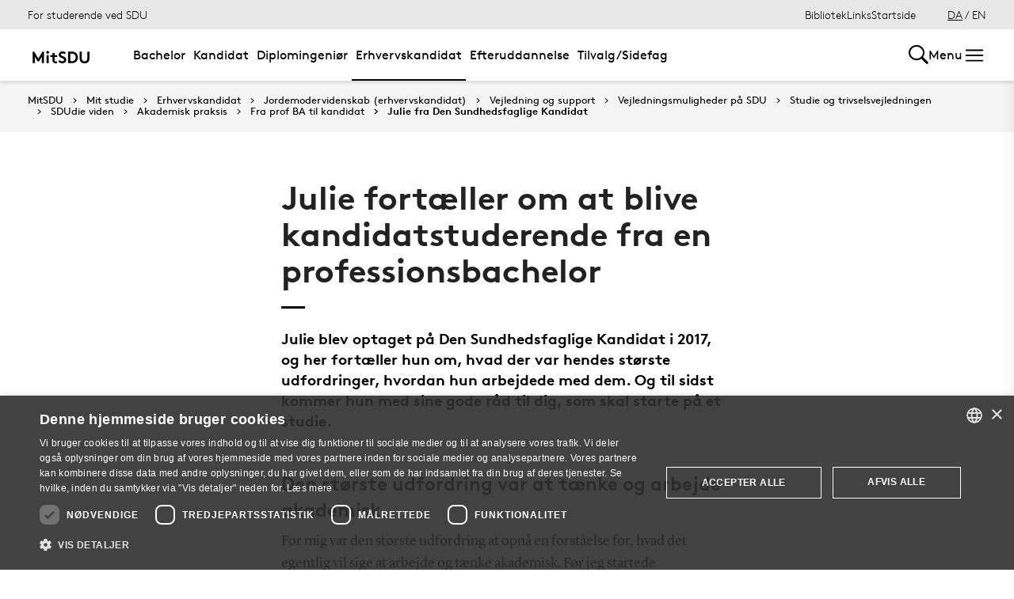

--- FILE ---
content_type: text/html; charset=utf-8
request_url: https://mitsdu.dk/da/mit_studie/erhvervskandidat/jordemodervidenskab/vejledning-og-support/vejledning/studieogtrivsel/sdudieviden/akademisk_praksis/fra_profba_til_kandidat/julie_sundhedsfaglig_kandidat
body_size: 30567
content:

<!DOCTYPE html>
<!--[if lt IE 7]> <html class="no-js lt-ie9 lt-ie8 lt-ie7" lang="da-DK"> <![endif]-->
<!--[if IE 7]>    <html class="no-js lt-ie9 lt-ie8" lang="da-DK"> <![endif]-->
<!--[if IE 8]>    <html class="no-js lt-ie9" lang="da-DK"> <![endif]-->
<!--[if gt IE 8]><!-->
<html lang="da">
<!--<![endif]-->

<head>
    <meta charset="utf-8">
    <meta http-equiv="x-ua-compatible" content="ie=edge">
    <meta name="viewport" content="width=device-width,initial-scale=1.0,maximum-scale=4.0,user-scalable=yes">
    <meta name="srv" content="wn1mdwk0005PQ" />
    <meta name="cid" content="09323c39-4ac6-443c-9b32-a67e0a5f4d23" />
    <link rel="apple-touch-icon" sizes="57x57" href="/resources/images/sdu/icon57.png">
    <link rel="apple-touch-icon" sizes="72x72" href="/resources/images/sdu/icon72.png">
    <link rel="apple-touch-icon" sizes="76x76" href="/resources/images/sdu/icon76.png">
    <link rel="apple-touch-icon" sizes="114x114" href="/resources/images/sdu/icon114.png">
    <link rel="apple-touch-icon" sizes="120x120" href="/resources/images/sdu/icon120.png">
    <link rel="apple-touch-icon" sizes="144x144" href="/resources/images/sdu/icon144.png">
    <link rel="apple-touch-icon" sizes="152x152" href="/resources/images/sdu/icon152.png">
    <link rel="shortcut icon" href="/resources/images/sdu/favicon.ico">


    <meta name="description" content="Julie blev optaget p&#229; den Sundhedsfaglige kandidat i 2017, og her fort&#230;ller hun om, hvad der var hendes st&#248;rste udfordringer, hvordan hun arbejdede med dem. Og til sidst kommer hun med sine gode r&#229;d til dig, som skal starte p&#229; et studie.">


        <meta class="elastic" name="title" data-type="string" content="Julie fort&#230;ller om at blive kandidatstuderende fra en professionsbachelor" />
        <meta class="elastic" name="label" data-type="string" content="" />
        <meta class="elastic" name="itemId" data-type="string" content="{09323C39-4AC6-443C-9B32-A67E0A5F4D23}" />
        <meta class="elastic" name="description" data-type="text" content="Julie blev optaget p&#229; den Sundhedsfaglige kandidat i 2017, og her fort&#230;ller hun om, hvad der var hendes st&#248;rste udfordringer, hvordan hun arbejdede med dem. Og til sidst kommer hun med sine gode r&#229;d til dig, som skal starte p&#229; et studie." />
        <meta class="elastic" name="published_at" data-type="date" content="2018-03-15T07:33:24Z">
        <meta class="elastic" name="updated_at" data-type="date" content="2022-07-06T09:22:23Z">
        <meta class="elastic" name="pageType" data-type="string" content="SubPage" />
        <meta class="elastic" name="site" data-type="enum" content="mitsdu">
        <meta class="elastic" name="language" data-type="string" content="da">
            <meta class="elastic" name="source" data-type="enum" content="https://mitsdu.dk/da/mit_studie/erhvervskandidat/jordemodervidenskab/vejledning-og-support/vejledning/studieogtrivsel/sdudieviden/akademisk_praksis/fra_profba_til_kandidat/julie_sundhedsfaglig_kandidat">
            <meta class="elastic" name="source" data-type="enum" content="/da/mit_studie/erhvervskandidat/jordemodervidenskab/vejledning-og-support/vejledning/studieogtrivsel/sdudieviden/akademisk_praksis/fra_profba_til_kandidat">
            <meta class="elastic" name="source" data-type="enum" content="/da/mit_studie/erhvervskandidat/jordemodervidenskab/vejledning-og-support/vejledning/studieogtrivsel/sdudieviden/akademisk_praksis">
            <meta class="elastic" name="source" data-type="enum" content="/da/mit_studie/erhvervskandidat/jordemodervidenskab/vejledning-og-support/vejledning/studieogtrivsel/sdudieviden">
            <meta class="elastic" name="source" data-type="enum" content="/da/mit_studie/erhvervskandidat/jordemodervidenskab/vejledning-og-support/vejledning/studieogtrivsel">
            <meta class="elastic" name="source" data-type="enum" content="/da/mit_studie/erhvervskandidat/jordemodervidenskab/vejledning-og-support/vejledning">
            <meta class="elastic" name="source" data-type="enum" content="/da/mit_studie/erhvervskandidat/jordemodervidenskab/vejledning-og-support">
            <meta class="elastic" name="source" data-type="enum" content="/da/mit_studie/erhvervskandidat/jordemodervidenskab">
            <meta class="elastic" name="source" data-type="enum" content="/da/mit_studie/erhvervskandidat">
            <meta class="elastic" name="source" data-type="enum" content="/da/mit_studie">
            <meta class="elastic" name="source" data-type="enum" content="/da/">

    

<meta name="SiteImprove gruppe" content="Det Sundhedsvidenskabelige Fakultet; Fakultetsekretariatet; SUND Uddannelse" />



    <title>Julie fort&#230;ller om at blive kandidatstuderende fra en professionsbachelor</title>
    
    

    <meta property="og:title" content="Julie fort&#230;ller om at blive kandidatstuderende fra en professionsbachelor">
    <meta property="og:site_name" content="mitsdu">
    <meta property="og:url" content="https://mitsdu.dk/da/mit_studie/erhvervskandidat/jordemodervidenskab/vejledning-og-support/vejledning/studieogtrivsel/sdudieviden/akademisk_praksis/fra_profba_til_kandidat/julie_sundhedsfaglig_kandidat">
    <meta property="og:description" content="Julie blev optaget p&#229; den Sundhedsfaglige kandidat i 2017, og her fort&#230;ller hun om, hvad der var hendes st&#248;rste udfordringer, hvordan hun arbejdede med dem. Og til sidst kommer hun med sine gode r&#229;d til dig, som skal starte p&#229; et studie.">
    <meta property="og:image" content="https://mitsdu.dk/-/media/default-website/some/sdu_logo_1200x630.jpg" />
    <meta property="og:type" content="website">

    <meta name="twitter:card" content="summary_large_image">
    <meta name="twitter:site" content="mitsdu">
    <meta name="twitter:title" content="Julie fort&#230;ller om at blive kandidatstuderende fra en professionsbachelor">
    <meta name="twitter:description" content="Julie blev optaget p&#229; den Sundhedsfaglige kandidat i 2017, og her fort&#230;ller hun om, hvad der var hendes st&#248;rste udfordringer, hvordan hun arbejdede med dem. Og til sidst kommer hun med sine gode r&#229;d til dig, som skal starte p&#229; et studie.">
    <meta name="twitter:image" content="https://mitsdu.dk/-/media/default-website/some/sdu_logo_1200x630.jpg">

    <link rel="stylesheet" type="text/css" href="/resources/css/sdu/slick-1.8.1.css">
    <link rel="stylesheet" type="text/css" href="/resources/css/sdu/accessible-slick-theme-1.0.1.min.css">
    <link href="/resources/css/sdu/aos-2.3.1.css" rel="stylesheet">
    <link href="/resources/css/sdu/responsive-tabs-1.6.3.min.css" rel="stylesheet" />
    <link rel="stylesheet" href="/resources/css/sdu/lity-2.4.1.min.css" />

            <link rel="stylesheet" href="/resources/css/sdu/app.2e77674c-04cf-4fd1-e8aa-4d2646edac4e.css">

    <meta property="sitename" content="mitsdu" />
    <script>
        var BaseUrl = "/da/";
    </script>
</head>             

<body class="theme-green mitsdu 0 lang-da pagecontent   " style="">
    <section data-elastic-exclude><a class="bypass-block" href="#main-placeholder">Skip to main content</a></section>
    <!--[if lt IE 9]>
    <p class="browserupgrade">You are using an <strong>outdated</strong> browser. Please <a href="http://browsehappy.com/">upgrade your browser</a> to improve your experience.</p>
<![endif]-->

<!-- Google Tag Manager -->
<script>(function(w,d,s,l,i){w[l]=w[l]||[];w[l].push({'gtm.start':
new Date().getTime(),event:'gtm.js'});var f=d.getElementsByTagName(s)[0],
j=d.createElement(s),dl=l!='dataLayer'?'&l='+l:'';j.async=true;j.src=
'https://www.googletagmanager.com/gtm.js?id='+i+dl;f.parentNode.insertBefore(j,f);
})(window,document,'script','dataLayer','GTM-KSD27G8');</script>
<!-- End Google Tag Manager -->        


<!-- Off Canvas Menu -->
<div class="right-off-canvas-menu offcanvas">
    <div class="offcanvas__top">

            <a href="/da/" class="logo" aria-label="SDU logo">
                <svg width="83" height="22" viewBox="0 0 83 22" xmlns="http://www.w3.org/2000/svg"><g fill="#000" fill-rule="evenodd"><path d="M2.38 16.65c1.085 1.142 2.74 2 4.474 2 1.63 0 2.77-.962 2.77-2.286 0-2.342-3.528-2.627-6.078-4.056C2.054 11.476.86 10.228.86 8.176c0-3.25 3.12-5.123 6.266-5.123 1.927 0 3.718.443 5.508 1.716l-1.9 2.6C9.975 6.692 8.7 6.17 7.453 6.17c-1.383 0-2.93.573-2.93 1.976 0 2.937 8.763 2.03 8.763 8.163 0 3.225-3.012 5.46-6.43 5.46-2.55 0-4.91-1.014-6.863-2.73l2.387-2.39M22.372 3.313c3.01 0 4.99.624 6.538 1.716 2.332 1.663 3.77 4.366 3.77 7.382 0 3.015-1.438 5.72-3.77 7.382-1.547 1.092-3.527 1.717-6.538 1.717h-5.97V3.314h5.97zm5.262 5.147c-1.06-1.273-2.604-2.027-4.856-2.027h-2.712V18.39h2.712c2.252 0 3.797-.753 4.856-2.026.868-1.042 1.384-2.445 1.384-3.952 0-1.508-.516-2.912-1.384-3.952zM38.103 19.898c-1.573-1.352-2.44-3.275-2.44-6.056V3.312h3.66v10.79c0 1.662.464 2.677 1.25 3.378.813.754 1.952 1.17 3.228 1.17 1.275 0 2.414-.416 3.23-1.17.785-.7 1.246-1.716 1.246-3.38V3.314h3.662v10.53c0 2.78-.867 4.703-2.44 6.055-1.466 1.248-3.555 1.872-5.697 1.872-2.143 0-4.232-.624-5.697-1.872M70.653 10.864c.243 1.148 1.184 2.75 4.212 3.18 1.82.255 6.052-.317 8.026-.774-1.31-2.193-3.69-4.636-6.636-5.307-2.963-.673-4.92.19-5.605 1.966M65.927 13.815s-.217-.182-.96-.19c-1.31-.015-2.224.56-2.86 1.923-.614 1.317-.19 3.387.64 4.583.47.674 1.29 1.52 2.27 1.52s1.257-.49 1.6-.49c.346 0 .664.478 1.683.478 1.02 0 1.825-.907 2.163-1.42.785-1.183 1.18-3.33.61-4.637-.494-1.135-1.337-1.925-2.422-1.937-.778-.01-1.527.272-1.527.272" /><path d="M71.1 10.875L71.1 9.94c-1.747-.367-4.8-.333-7.66.342-1.66.392-4.993 1.337-8.213 3.542l.743.997c2.335-1.845 4.64-2.787 6.466-3.224 2.425-.58 3.71.977 3.57 2.56l1.184-.002c-.192-1.955-.98-3.002-2.352-3.293 1.47-.318 4.696-.523 6.265.015M66.412 4.234C69.21 1.43 74.742.39 74.742.39c-2.596 1.984-2.65 4.423-5.236 6.43-1.637 1.27-4.02 1.758-5.283 1.835.074-.767.142-2.367 2.19-4.42" /></g></svg>
            </a>

        <span class="right-off-canvas-toggle offcanvas__toggle close">
            <span></span>
        </span>
    </div>

    
    <section class="sidenav sidenav--dynamic sidenavDynamicJS htheme-greymedium" data-elastic-exclude data-url="/api/sdu/generatesidenav/{09323C39-4AC6-443C-9B32-A67E0A5F4D23}/da/5">
        

<div class="service-nav__lang service-nav__lang--mobile">
        <a class="selected-lang">DA</a>
        <span>/</span>
        <a class="not-selected-lang" href="?sc_lang=en">EN</a>
</div>
        <ul class="side-nav-menu--dynamic sm sm-vertical">
        </ul>
            <ul class="side-nav-menu sm sm-vertical sm-sdu service-nav--mobile">
                    <li>
                            <a href="/da/service/bibliotek" target="">Bibliotek</a>
                                            </li>
                    <li>
                            <a href="#">Links</a>
                                                        <ul>
                                            <li>
                                                <a href="https://outlook.office.com/" target="">
                                                    SDUmail - Webmail service
                                                    <br />
                                                    <span>Outlook Web Mail</span>
                                                </a>
                                            </li>
                                            <li>
                                                <a href="https://sdu.itslearning.com/" target="">
                                                    itslearning
                                                    <br />
                                                    <span>Adgang til dine fag/kurser</span>
                                                </a>
                                            </li>
                                            <li>
                                                <a href="https://digitaleksamen.sdu.dk/" target="">
                                                    DigitalEksamen
                                                    <br />
                                                    <span>Adgang til DigitalEksamen</span>
                                                </a>
                                            </li>
                                            <li>
                                                <a href="https://spoc.sdu.dk" target="">
                                                    SPOC
                                                    <br />
                                                    <span>Kontakt SDU - SPOC</span>
                                                </a>
                                            </li>
                                            <li>
                                                <a href="https://sso.sdu.dk/client/sb.php" target="">
                                                    SDU Studenterselvbetjening
                                                    <br />
                                                    <span>Studerende kan tilmelde sig kurser, eksamen og se resultater</span>
                                                </a>
                                            </li>
                                            <li>
                                                <a href="https://sso.sdu.dk/login?service=https://print.sdu.dk:8443/ssologincas.cfm" target="">
                                                    SDU Print
                                                    <br />
                                                    <span>Ops&#230;tning og h&#229;ndtering af print</span>
                                                </a>
                                            </li>
                                            <li>
                                                <a href="https://webhotel.sdu.dk/prod/studentrules/index.php" target="">
                                                    Din SDU konto
                                                    <br />
                                                    <span>Se konto information, &#230;ndre/registrere SMS nummer og billedindstillinger</span>
                                                </a>
                                            </li>
                                            <li>
                                                <a href="https://password.sdu.dk/" target="">
                                                    Nulstil/Skift kodeord
                                                    <br />
                                                    <span>Nulstil eller skift dit kodeord. Glemt kodeord? Brug denne service</span>
                                                </a>
                                            </li>
                                            <li>
                                                <a href="https://mimer.sdu.dk/discovery/login?vid=45KBDK_SDUB:45SDUB&amp;lang=da" target="_blank">
                                                    Biblioteket
                                                    <br />
                                                    <span>Se l&#229;nerstatus, reservationer &amp; forny l&#229;n</span>
                                                </a>
                                            </li>
                                            <li>
                                                <a href="https://sso.sdu.dk/client/info.php" target="">
                                                    Information Service
                                                    <br />
                                                    <span>Viser den information tjenester ser</span>
                                                </a>
                                            </li>
                                            <li>
                                                <a href="https://fa-eosd-saasfaprod1.fa.ocs.oraclecloud.com/hcmUI/CandidateExperience/da/sites/CX_1001/requisitions?lastSelectedFacet=CATEGORIES&amp;selectedCategoriesFacet=300000002425880" target="_blank">
                                                    Ledige stillinger
                                                    <br />
                                                    <span>Her finder du en liste over de ledige studentermedhj&#230;lperjobs og instrukturarter p&#229; SDU</span>
                                                </a>
                                            </li>
                                </ul>
                    </li>

            </ul>
    </section>




    <div class="header__subnav">
        <ul>
        </ul>
    </div>

</div>

<div id="login" class="reveal-modal full" data-reveal aria-labelledby="login-modal">    
    <span class="right-off-canvas-toggle offcanvas__toggle close-reveal-modal close">
        <span></span>
    </span>
</div>
        <div class="off-canvas-wrap" data-offcanvas>
            <div class="inner-wrap">
                <!-- Rest of the page -->
                <div class="main">





<header class="header header--double-menu htheme-greymedium" aria-label="Main navigation">


<div class="header__service-nav">
    <div>
        <a href="/da/mit_studie/erhvervskandidat/jordemodervidenskab">For studerende ved SDU</a>
    </div>

        <ul class="service-nav__items">
                <li>
                        <a  href="/da/service/bibliotek" target="">Bibliotek</a>
                                    </li>
                <li>
                        <a class="dropdown-toggle" href="#">Links</a>
                                                <ul class="header__dropdown">
                                        <li>
                                            <a href="https://outlook.office.com/" target="">
                                                SDUmail - Webmail service
                                                <br />
                                                <span>Outlook Web Mail</span>
                                            </a>
                                        </li>
                                        <li>
                                            <a href="https://sdu.itslearning.com/" target="">
                                                itslearning
                                                <br />
                                                <span>Adgang til dine fag/kurser</span>
                                            </a>
                                        </li>
                                        <li>
                                            <a href="https://digitaleksamen.sdu.dk/" target="">
                                                DigitalEksamen
                                                <br />
                                                <span>Adgang til DigitalEksamen</span>
                                            </a>
                                        </li>
                                        <li>
                                            <a href="https://spoc.sdu.dk" target="">
                                                SPOC
                                                <br />
                                                <span>Kontakt SDU - SPOC</span>
                                            </a>
                                        </li>
                                        <li>
                                            <a href="https://sso.sdu.dk/client/sb.php" target="">
                                                SDU Studenterselvbetjening
                                                <br />
                                                <span>Studerende kan tilmelde sig kurser, eksamen og se resultater</span>
                                            </a>
                                        </li>
                                        <li>
                                            <a href="https://sso.sdu.dk/login?service=https://print.sdu.dk:8443/ssologincas.cfm" target="">
                                                SDU Print
                                                <br />
                                                <span>Ops&#230;tning og h&#229;ndtering af print</span>
                                            </a>
                                        </li>
                                        <li>
                                            <a href="https://webhotel.sdu.dk/prod/studentrules/index.php" target="">
                                                Din SDU konto
                                                <br />
                                                <span>Se konto information, &#230;ndre/registrere SMS nummer og billedindstillinger</span>
                                            </a>
                                        </li>
                                        <li>
                                            <a href="https://password.sdu.dk/" target="">
                                                Nulstil/Skift kodeord
                                                <br />
                                                <span>Nulstil eller skift dit kodeord. Glemt kodeord? Brug denne service</span>
                                            </a>
                                        </li>
                                        <li>
                                            <a href="https://mimer.sdu.dk/discovery/login?vid=45KBDK_SDUB:45SDUB&amp;lang=da" target="_blank">
                                                Biblioteket
                                                <br />
                                                <span>Se l&#229;nerstatus, reservationer &amp; forny l&#229;n</span>
                                            </a>
                                        </li>
                                        <li>
                                            <a href="https://sso.sdu.dk/client/info.php" target="">
                                                Information Service
                                                <br />
                                                <span>Viser den information tjenester ser</span>
                                            </a>
                                        </li>
                                        <li>
                                            <a href="https://fa-eosd-saasfaprod1.fa.ocs.oraclecloud.com/hcmUI/CandidateExperience/da/sites/CX_1001/requisitions?lastSelectedFacet=CATEGORIES&amp;selectedCategoriesFacet=300000002425880" target="_blank">
                                                Ledige stillinger
                                                <br />
                                                <span>Her finder du en liste over de ledige studentermedhj&#230;lperjobs og instrukturarter p&#229; SDU</span>
                                            </a>
                                        </li>
                            </ul>
                </li>

            <li id="login-cookies-section" class="link-section__links" >
                <a class="dropdown-toggle">Startside</a>
                <ul class="header__dropdown">
                        <li>
                            <a href="/SSO-redirect?returnUrl=https://mitsdu.dk/da/mit_studie/erhvervskandidat/jordemodervidenskab/vejledning-og-support/vejledning/studieogtrivsel/sdudieviden/akademisk_praksis/fra_profba_til_kandidat/julie_sundhedsfaglig_kandidat?fromlogin=1" target="">
                                Log ind
                            </a>
                        </li>
                    <li id="login-cookie-remove" style="display:none">
                        <a href="javascript:localStorage.setItem('defaultPage', 'none');alert('Standardsiden er blevet nulstillet.');location.reload();" target="">
                            Nulstil standardsiden
                        </a>
                    </li>
                    <li id="login-cookie-add" style="display:none">
                        <a href="javascript:localStorage.removeItem('none');localStorage.setItem('defaultPage', window.location.href);localStorage.setItem('defaultPageExpiry', '639211392000000000');location.reload();" target="">
                            Indstil som standardsiden
                        </a>
                    </li>
                </ul>
            </li>
        </ul>
    

<div class="service-nav__lang service-nav__lang--mobile">
        <a class="selected-lang">DA</a>
        <span>/</span>
        <a class="not-selected-lang" href="?sc_lang=en">EN</a>
</div>
</div>

    <div class="header__main-nav">
        <div class="header__main-nav__container">
            <div class="header__logo">

        <div class="header__logo__img header__logo__sdu">
            <a href="/da/">
                <span>MitSDU - website for studerende på Syddansk Universitet</span>
                <svg data-name="SDU logo" xmlns="http://www.w3.org/2000/svg" viewBox="0 0 522.39 155.91"><path d="M84.25,93.32,117.4,38.85h12.35v91H112.2V79.15L90.36,114.9H78.14L56.3,79.15v50.7H38.75v-91H51.1Z"/><path d="M147.29,44.44a10.25,10.25,0,0,1,3.25-7.67,11.31,11.31,0,0,1,15.6,0,10.68,10.68,0,0,1,0,15.34,11.31,11.31,0,0,1-15.6,0A10.23,10.23,0,0,1,147.29,44.44Zm19.5,85.41h-16.9v-63h16.9Z"/><path d="M233.74,129.85a19.6,19.6,0,0,1-4.87,1c-2.13.21-4,.32-5.66.32a32.52,32.52,0,0,1-13.13-2.4,21.58,21.58,0,0,1-8.71-6.7,20.8,20.8,0,0,1-3.57-7.67,46.9,46.9,0,0,1-1.11-11.18V81.1H179.14V66.8h17.55V49.25h16.9V66.8h20.8V81.1h-20.8v24.05a18.28,18.28,0,0,0,.52,4.81,8.8,8.8,0,0,0,1.56,3.12,9.09,9.09,0,0,0,3.38,2.28,14,14,0,0,0,5.2.84c1.22,0,2.52-.06,3.9-.19a17.37,17.37,0,0,0,3-.46Z"/><path d="M253.63,105.54a32.59,32.59,0,0,0,9.56,7.15,26,26,0,0,0,11.89,2.86,14,14,0,0,0,9.56-3.25,10.41,10.41,0,0,0,3.7-8.19A9.22,9.22,0,0,0,285.48,97a28.78,28.78,0,0,0-7.15-4.75,95.66,95.66,0,0,0-9.42-3.9,53.34,53.34,0,0,1-9.69-4.55,31.16,31.16,0,0,1-9.1-8.06q-3.76-4.93-3.77-12.61A22.24,22.24,0,0,1,249,52.31a26.62,26.62,0,0,1,6.76-8.06,29.28,29.28,0,0,1,9.56-5,37.13,37.13,0,0,1,11.11-1.69,47.54,47.54,0,0,1,13.46,1.89,41.67,41.67,0,0,1,12.93,6.69l-9.1,13a21.72,21.72,0,0,0-6.95-4.29,23.56,23.56,0,0,0-8.78-1.69,22.22,22.22,0,0,0-5,.59,16.26,16.26,0,0,0-4.55,1.75,9.45,9.45,0,0,0-3.25,3.06A8,8,0,0,0,263.9,63,7.17,7.17,0,0,0,267,69a36.21,36.21,0,0,0,7.8,4.29q4.68,2,10.08,4.1A48.25,48.25,0,0,1,295,82.86a28.59,28.59,0,0,1,7.8,8.32q3.12,5,3.12,12.67A24.25,24.25,0,0,1,303.36,115a27.26,27.26,0,0,1-6.76,8.58,31.68,31.68,0,0,1-9.82,5.59,34.26,34.26,0,0,1-11.7,2,44.07,44.07,0,0,1-17.55-3.57,53.6,53.6,0,0,1-15.34-10.08Z"/><path d="M349.44,38.85a65.15,65.15,0,0,1,18.33,2.21,41.6,41.6,0,0,1,13,6.37A43.79,43.79,0,0,1,394,63.29a46.42,46.42,0,0,1,4.81,21.06A46.36,46.36,0,0,1,394,105.41a43.71,43.71,0,0,1-13.26,15.86,41.17,41.17,0,0,1-13,6.37,64.79,64.79,0,0,1-18.33,2.21h-28.6v-91Zm31.85,45.5a32.77,32.77,0,0,0-1.75-10.79,29.86,29.86,0,0,0-4.88-9,25.77,25.77,0,0,0-9.42-7.47,32.31,32.31,0,0,0-13.85-2.67h-13v59.8h13a32.31,32.31,0,0,0,13.85-2.66,25.69,25.69,0,0,0,9.42-7.48,29.86,29.86,0,0,0,4.88-9A32.72,32.72,0,0,0,381.29,84.35Z"/><path d="M451.49,131.15a47.11,47.11,0,0,1-14.88-2.34,35.35,35.35,0,0,1-12.42-7,33,33,0,0,1-8.71-12.41q-3-7.35-3-17.88V38.85H430v54a28.75,28.75,0,0,0,1.56,10.27A17.07,17.07,0,0,0,436,109.7q6.11,5.85,15.47,5.85T467,109.7a17.07,17.07,0,0,0,4.42-6.63,28.75,28.75,0,0,0,1.56-10.27V38.85h17.55V91.5q0,10.53-3,17.88a33,33,0,0,1-8.71,12.41,35.4,35.4,0,0,1-12.41,7A47.22,47.22,0,0,1,451.49,131.15Z"/></svg>
            </a>
        </div>
    <div id="header__logo_default_redirect" class="header__logo__img header__logo__subsite" style="display:none;">
        <a href="/da/?r=n" style="background-image: url('/Resources/images/sdu/house.svg')">
            <span>MitSDU - website for studerende på Syddansk Universitet</span>
        </a>
    </div>
            </div>

            <nav class="header__nav__megamenu" aria-label="Main navigation" data-elastic-exclude>                     <ul >                 <li>                     <a href="/da/mit_studie/bachelor" class="nav-link {a69672ef-6ed1-4c77-b9f4-ab6af11e9c79} dropdown-toggle" aria-haspopup="true" target="_self">                          Bachelor                     </a>      <div class="dropdown">         <div class="row fullWidth">         <div class="large-3 columns">               <p class="h3" id="217325d1-d215-4c1b-8bf1-df6827fbaf89">Find din bacheloruddannelse</p>              <ul aria-labelledby="217325d1-d215-4c1b-8bf1-df6827fbaf89">                         <li>                             <a href="/da/mit_studie/bachelor" target="_self">                                 <div class="icon-arrow_link"></div>                                 Bachelor                             </a>                         </li>                         <li class="has-submenu">                             <a class="has-submenu__link" href="/da/mit_studie/studiestart" target="_self">                                 <div class="icon-arrow_link"></div>                                 Studiestart                             </a>                              <ul>                                     <li>                                         <a href="/da/service/tek/studiestart" target="">                                             <div class="icon-arrow_link"></div>                                             Ingeni&#248;ruddannelserne                                         </a>                                     </li>                                     <li>                                         <a href="/da/mit_studie/studiestart/samfundsvidenskab" target="_self">                                             <div class="icon-arrow_link"></div>                                             Samfundsvidenskab                                         </a>                                     </li>                                     <li>                                         <a href="/da/mit_studie/studiestart/sundhedsvidenskab" target="_self">                                             <div class="icon-arrow_link"></div>                                             Sundhedsvidenskab                                         </a>                                     </li>                                     <li>                                         <a href="/da/mit_studie/studiestart/humaniora" target="_self">                                             <div class="icon-arrow_link"></div>                                             Humaniora                                         </a>                                     </li>                                     <li>                                         <a href="/da/mit_studie/studiestart/naturvidenskab" target="_self">                                             <div class="icon-arrow_link"></div>                                             Naturvidenskab                                         </a>                                     </li>                                     <li>                                         <a href="/da/mit_studie/studiestart/kodeks_alkohol_rusmidler" target="_self">                                             <div class="icon-arrow_link"></div>                                             Kodeks for indtag af alkohol og rusmidler                                         </a>                                     </li>                                     <li>                                         <a href="/da/mit_studie/studiestart/studiemerit" target="_self">                                             <div class="icon-arrow_link"></div>                                             Startmerit                                         </a>                                     </li>                             </ul>                         </li>             </ul>          </div>         <div class="large-3 columns">               <p class="h3" id="b09b3493-2593-445d-9a12-82ee29bc995d">Services</p>              <ul aria-labelledby="b09b3493-2593-445d-9a12-82ee29bc995d">                         <li class="has-submenu">                             <a class="has-submenu__link" href="/da/service/studiekort" target="_self">                                 <div class="icon-arrow_link"></div>                                 Studiekort                             </a>                              <ul>                                     <li>                                         <a href="/da/service/studiekort/adgangskort" target="_self">                                             <div class="icon-arrow_link"></div>                                             Adgangskort til SDU’s bygninger                                         </a>                                     </li>                             </ul>                         </li>                         <li>                             <a href="/da/service/print" target="_self">                                 <div class="icon-arrow_link"></div>                                 Print og kopi                             </a>                         </li>                         <li class="has-submenu">                             <a class="has-submenu__link" href="/da/mit_studie/eksamensbevis" target="_self">                                 <div class="icon-arrow_link"></div>                                 Eksamensbevis                             </a>                              <ul>                                     <li>                                         <a href="/da/mit_studie/eksamensbevis/faq" target="_self">                                             <div class="icon-arrow_link"></div>                                             FAQ                                         </a>                                     </li>                                     <li>                                         <a href="/da/mit_studie/eksamensbevis/regelgrundlag" target="_self">                                             <div class="icon-arrow_link"></div>                                             Regler for eksamensbeviset                                         </a>                                     </li>                             </ul>                         </li>                         <li class="has-submenu">                             <a class="has-submenu__link" href="/da/medier_og_events/fokus_paa_trivsel" target="_self">                                 <div class="icon-arrow_link"></div>                                 Klog p&#229; trivsel                             </a>                              <ul>                                     <li>                                         <a href="/da/medier_og_events/fokus_paa_trivsel/kontakt" target="_self">                                             <div class="icon-arrow_link"></div>                                             Kontakt                                         </a>                                     </li>                                     <li>                                         <a href="/da/medier_og_events/fokus_paa_trivsel/arkiv" target="_self">                                             <div class="icon-arrow_link"></div>                                             Tidligere arrangementer                                         </a>                                     </li>                             </ul>                         </li>                         <li class="has-submenu">                             <a class="has-submenu__link" href="/da/medier_og_events/rust" target="_self">                                 <div class="icon-arrow_link"></div>                                 RUST                             </a>                              <ul>                                     <li>                                         <a href="/da/medier_og_events/rust/kultur" target="_self">                                             <div class="icon-arrow_link"></div>                                             Kultur                                         </a>                                     </li>                                     <li>                                         <a href="/da/medier_og_events/rust/underholdning" target="_self">                                             <div class="icon-arrow_link"></div>                                             Underholdning                                         </a>                                     </li>                                     <li>                                         <a href="/da/medier_og_events/rust/nyheder" target="_self">                                             <div class="icon-arrow_link"></div>                                             Nyheder                                         </a>                                     </li>                                     <li>                                         <a href="/da/medier_og_events/rust/om" target="_self">                                             <div class="icon-arrow_link"></div>                                             Om RUST                                         </a>                                     </li>                                     <li>                                         <a href="/da/medier_og_events/rust/redaktionen" target="_self">                                             <div class="icon-arrow_link"></div>                                             Redaktionen                                         </a>                                     </li>                             </ul>                         </li>             </ul>          </div>         <div class="large-3 columns">               <p class="h3" id="f3cf4928-da6e-49c3-902c-6afd8ba25c5f">Andet</p>              <ul aria-labelledby="f3cf4928-da6e-49c3-902c-6afd8ba25c5f">                         <li>                             <a href="/da/service/kraenkende_adfaerd" target="_self">                                 <div class="icon-arrow_link"></div>                                 Kr&#230;nkende adf&#230;rd eller diskrimination?                             </a>                         </li>                         <li class="has-submenu">                             <a class="has-submenu__link" href="/da/mit_studie/sdu_talent" target="_self">                                 <div class="icon-arrow_link"></div>                                 Talentudvikling                             </a>                              <ul>                                     <li>                                         <a href="/da/mit_studie/sdu_talent/talentprogrammer" target="_self">                                             <div class="icon-arrow_link"></div>                                             Talentprogrammer                                         </a>                                     </li>                                     <li>                                         <a href="/da/mit_studie/sdu_talent/individuelle_talentaktiviteter" target="_self">                                             <div class="icon-arrow_link"></div>                                             Individuelle talentaktiviteter                                         </a>                                     </li>                                     <li>                                         <a href="/da/mit_studie/sdu_talent/udmaerkelser" target="_self">                                             <div class="icon-arrow_link"></div>                                             Udm&#230;rkelser                                         </a>                                     </li>                             </ul>                         </li>                         <li class="has-submenu">                             <a class="has-submenu__link" href="/da/mit_studie/legater" target="_self">                                 <div class="icon-arrow_link"></div>                                 Legater og fonde                             </a>                              <ul>                                     <li>                                         <a href="/da/mit_studie/legater/eksterne_legater" target="_self">                                             <div class="icon-arrow_link"></div>                                             Eksterne legater                                         </a>                                     </li>                                     <li>                                         <a href="/da/mit_studie/legater/scholarships" target="_self">                                             <div class="icon-arrow_link"></div>                                             Scholarships                                         </a>                                     </li>                             </ul>                         </li>                         <li>                             <a href="https://fa-eosd-saasfaprod1.fa.ocs.oraclecloud.com/hcmUI/CandidateExperience/da/sites/CX_1001/requisitions?lastSelectedFacet=CATEGORIES&amp;selectedCategoriesFacet=300000002425880" target="_blank">                                 <div class="icon-arrow_link"></div>                                 Ledige stillinger                             </a>                         </li>             </ul>          </div>     <div class="large-3 columns">             <div class="slider-btns">                 <div class="sliderPreviousBtn"></div>                 <div class="sliderNextBtn"></div>             </div>             <div class="owl-carousel mega-menu-slider">                     <div class="item">                         <figure class="box banner-content 23-video">                             <img src="https://mitsdu.dk/-/media/mitsdu/billeder/forsiden/spots_360x220/2018/studiestartfeb18_spot_360.jpg" alt="" />                              <figcaption>                                 <a href="https://sdu.itslearning.com/">                                     <h3>itslearning</h3>                                     <p>Få overblik over dine kurser, se hvad du skal lave hvornår og find kursusmateriale, litteratur mv. Det er også her, du kan samarbejde og kommunikere med både undervisere og medstuderende.</p>                                      <div class="button--arrow">                                         <div class="icon-arrow_link"></div>L&#230;s mere                                     </div>                                 </a>                             </figcaption>                         </figure>                     </div>                     <div class="item">                         <figure class="box banner-content 23-video">                             <img src="https://mitsdu.dk/-/media/mitsdu/billeder/studieforsideskabelon/eksemplariske-studier/spots/studenterselvbetjening-spot-370x180.png" alt="" />                              <figcaption>                                 <a href="https://selvbprod.sdu.dk/prod/sb/">                                     <h3>Kursustilmelding</h3>                                     <p>Tilmelding til kurser foregår elektronisk via Studenterselvbetjeningen.</p>                                      <div class="button--arrow">                                         <div class="icon-arrow_link"></div>L&#230;s mere                                     </div>                                 </a>                             </figcaption>                         </figure>                     </div>             </div>     </div>          </div>     </div>                  </li>                 <li>                     <a href="/da/mit_studie/kandidat" class="nav-link {c0aeccc1-e4c0-426c-a53b-8d463dbf9ade} dropdown-toggle" aria-haspopup="true" target="_self">                          Kandidat                     </a>      <div class="dropdown">         <div class="row fullWidth">         <div class="large-3 columns">               <p class="h3" id="e16067c2-26b0-4e1f-871f-dec8ca48e19f">Find din kandidatuddannelse</p>              <ul aria-labelledby="e16067c2-26b0-4e1f-871f-dec8ca48e19f">                         <li>                             <a href="/da/mit_studie/kandidat" target="_self">                                 <div class="icon-arrow_link"></div>                                 Kandidat                             </a>                         </li>                         <li class="has-submenu">                             <a class="has-submenu__link" href="/da/mit_studie/studiestart" target="_self">                                 <div class="icon-arrow_link"></div>                                 Studiestart                             </a>                              <ul>                                     <li>                                         <a href="/da/service/tek/studiestart" target="">                                             <div class="icon-arrow_link"></div>                                             Ingeni&#248;ruddannelserne                                         </a>                                     </li>                                     <li>                                         <a href="/da/mit_studie/studiestart/samfundsvidenskab" target="_self">                                             <div class="icon-arrow_link"></div>                                             Samfundsvidenskab                                         </a>                                     </li>                                     <li>                                         <a href="/da/mit_studie/studiestart/sundhedsvidenskab" target="_self">                                             <div class="icon-arrow_link"></div>                                             Sundhedsvidenskab                                         </a>                                     </li>                                     <li>                                         <a href="/da/mit_studie/studiestart/humaniora" target="_self">                                             <div class="icon-arrow_link"></div>                                             Humaniora                                         </a>                                     </li>                                     <li>                                         <a href="/da/mit_studie/studiestart/naturvidenskab" target="_self">                                             <div class="icon-arrow_link"></div>                                             Naturvidenskab                                         </a>                                     </li>                                     <li>                                         <a href="/da/mit_studie/studiestart/kodeks_alkohol_rusmidler" target="_self">                                             <div class="icon-arrow_link"></div>                                             Kodeks for indtag af alkohol og rusmidler                                         </a>                                     </li>                                     <li>                                         <a href="/da/mit_studie/studiestart/studiemerit" target="_self">                                             <div class="icon-arrow_link"></div>                                             Startmerit                                         </a>                                     </li>                             </ul>                         </li>             </ul>          </div>         <div class="large-3 columns">               <p class="h3" id="b30d7e92-45d6-491e-8a69-332b593f11c5">Services</p>              <ul aria-labelledby="b30d7e92-45d6-491e-8a69-332b593f11c5">                         <li class="has-submenu">                             <a class="has-submenu__link" href="/da/service/studiekort" target="_self">                                 <div class="icon-arrow_link"></div>                                 Studiekort                             </a>                              <ul>                                     <li>                                         <a href="/da/service/studiekort/adgangskort" target="_self">                                             <div class="icon-arrow_link"></div>                                             Adgangskort til SDU’s bygninger                                         </a>                                     </li>                             </ul>                         </li>                         <li>                             <a href="/da/service/print" target="_self">                                 <div class="icon-arrow_link"></div>                                 Print og kopi                             </a>                         </li>                         <li class="has-submenu">                             <a class="has-submenu__link" href="/da/mit_studie/eksamensbevis" target="_self">                                 <div class="icon-arrow_link"></div>                                 Eksamensbevis                             </a>                              <ul>                                     <li>                                         <a href="/da/mit_studie/eksamensbevis/faq" target="_self">                                             <div class="icon-arrow_link"></div>                                             FAQ                                         </a>                                     </li>                                     <li>                                         <a href="/da/mit_studie/eksamensbevis/regelgrundlag" target="_self">                                             <div class="icon-arrow_link"></div>                                             Regler for eksamensbeviset                                         </a>                                     </li>                             </ul>                         </li>                         <li class="has-submenu">                             <a class="has-submenu__link" href="/da/medier_og_events/fokus_paa_trivsel" target="_self">                                 <div class="icon-arrow_link"></div>                                 Klog p&#229; trivsel                             </a>                              <ul>                                     <li>                                         <a href="/da/medier_og_events/fokus_paa_trivsel/kontakt" target="_self">                                             <div class="icon-arrow_link"></div>                                             Kontakt                                         </a>                                     </li>                                     <li>                                         <a href="/da/medier_og_events/fokus_paa_trivsel/arkiv" target="_self">                                             <div class="icon-arrow_link"></div>                                             Tidligere arrangementer                                         </a>                                     </li>                             </ul>                         </li>                         <li class="has-submenu">                             <a class="has-submenu__link" href="/da/medier_og_events/rust" target="_self">                                 <div class="icon-arrow_link"></div>                                 RUST                             </a>                              <ul>                                     <li>                                         <a href="/da/medier_og_events/rust/kultur" target="_self">                                             <div class="icon-arrow_link"></div>                                             Kultur                                         </a>                                     </li>                                     <li>                                         <a href="/da/medier_og_events/rust/underholdning" target="_self">                                             <div class="icon-arrow_link"></div>                                             Underholdning                                         </a>                                     </li>                                     <li>                                         <a href="/da/medier_og_events/rust/nyheder" target="_self">                                             <div class="icon-arrow_link"></div>                                             Nyheder                                         </a>                                     </li>                                     <li>                                         <a href="/da/medier_og_events/rust/om" target="_self">                                             <div class="icon-arrow_link"></div>                                             Om RUST                                         </a>                                     </li>                                     <li>                                         <a href="/da/medier_og_events/rust/redaktionen" target="_self">                                             <div class="icon-arrow_link"></div>                                             Redaktionen                                         </a>                                     </li>                             </ul>                         </li>             </ul>          </div>         <div class="large-3 columns">               <p class="h3" id="ddd56cfb-97aa-423a-b33a-4489b5df1aa7">Andet</p>              <ul aria-labelledby="ddd56cfb-97aa-423a-b33a-4489b5df1aa7">                         <li>                             <a href="/da/service/kraenkende_adfaerd" target="_self">                                 <div class="icon-arrow_link"></div>                                 Kr&#230;nkende adf&#230;rd eller diskrimination?                             </a>                         </li>                         <li class="has-submenu">                             <a class="has-submenu__link" href="/da/mit_studie/sdu_talent" target="_self">                                 <div class="icon-arrow_link"></div>                                 Talentudvikling                             </a>                              <ul>                                     <li>                                         <a href="/da/mit_studie/sdu_talent/talentprogrammer" target="_self">                                             <div class="icon-arrow_link"></div>                                             Talentprogrammer                                         </a>                                     </li>                                     <li>                                         <a href="/da/mit_studie/sdu_talent/individuelle_talentaktiviteter" target="_self">                                             <div class="icon-arrow_link"></div>                                             Individuelle talentaktiviteter                                         </a>                                     </li>                                     <li>                                         <a href="/da/mit_studie/sdu_talent/udmaerkelser" target="_self">                                             <div class="icon-arrow_link"></div>                                             Udm&#230;rkelser                                         </a>                                     </li>                             </ul>                         </li>                         <li class="has-submenu">                             <a class="has-submenu__link" href="/da/mit_studie/legater" target="_self">                                 <div class="icon-arrow_link"></div>                                 Legater og fonde                             </a>                              <ul>                                     <li>                                         <a href="/da/mit_studie/legater/eksterne_legater" target="_self">                                             <div class="icon-arrow_link"></div>                                             Eksterne legater                                         </a>                                     </li>                                     <li>                                         <a href="/da/mit_studie/legater/scholarships" target="_self">                                             <div class="icon-arrow_link"></div>                                             Scholarships                                         </a>                                     </li>                             </ul>                         </li>                         <li>                             <a href="https://fa-eosd-saasfaprod1.fa.ocs.oraclecloud.com/hcmUI/CandidateExperience/da/sites/CX_1001/requisitions?lastSelectedFacet=CATEGORIES&amp;selectedCategoriesFacet=300000002425880" target="_blank">                                 <div class="icon-arrow_link"></div>                                 Ledige stillinger                             </a>                         </li>             </ul>          </div>     <div class="large-3 columns">             <div class="slider-btns">                 <div class="sliderPreviousBtn"></div>                 <div class="sliderNextBtn"></div>             </div>             <div class="owl-carousel mega-menu-slider">                     <div class="item">                         <figure class="box banner-content 23-video">                             <img src="https://mitsdu.dk/-/media/mitsdu/billeder/forsiden/spots_360x220/2018/studiestartfeb18_spot_360.jpg" alt="" />                              <figcaption>                                 <a href="https://sdu.itslearning.com/">                                     <h3>itslearning</h3>                                     <p>Få overblik over dine kurser, se hvad du skal lave hvornår og find kursusmateriale, litteratur mv. Det er også her, du kan samarbejde og kommunikere med både undervisere og medstuderende.</p>                                      <div class="button--arrow">                                         <div class="icon-arrow_link"></div>L&#230;s mere                                     </div>                                 </a>                             </figcaption>                         </figure>                     </div>                     <div class="item">                         <figure class="box banner-content 23-video">                             <img src="https://mitsdu.dk/-/media/mitsdu/billeder/studieforsideskabelon/eksemplariske-studier/spots/studenterselvbetjening-spot-370x180.png" alt="" />                              <figcaption>                                 <a href="https://selvbprod.sdu.dk/prod/sb/">                                     <h3>Kursustilmelding</h3>                                     <p>Tilmelding til kurser foregår elektronisk via Studenterselvbetjeningen.</p>                                      <div class="button--arrow">                                         <div class="icon-arrow_link"></div>L&#230;s mere                                     </div>                                 </a>                             </figcaption>                         </figure>                     </div>             </div>     </div>          </div>     </div>                  </li>                 <li>                     <a href="/da/mit_studie/diplomingenioer" class="nav-link {d8c8b19b-5957-4763-8d48-689d3da6d21d} dropdown-toggle" aria-haspopup="true" target="_self">                          Diplomingeni&#248;r                     </a>      <div class="dropdown">         <div class="row fullWidth">         <div class="large-3 columns">               <p class="h3" id="b1099311-2f0e-457f-a60f-d0524b36d1e0">Find din diplomingeni&#248;ruddannelser</p>              <ul aria-labelledby="b1099311-2f0e-457f-a60f-d0524b36d1e0">                         <li>                             <a href="/da/mit_studie/diplomingenioer" target="_self">                                 <div class="icon-arrow_link"></div>                                 Diplomingeni&#248;r                             </a>                         </li>                         <li class="has-submenu">                             <a class="has-submenu__link" href="/da/mit_studie/studiestart" target="_self">                                 <div class="icon-arrow_link"></div>                                 Studiestart                             </a>                              <ul>                                     <li>                                         <a href="/da/service/tek/studiestart" target="">                                             <div class="icon-arrow_link"></div>                                             Ingeni&#248;ruddannelserne                                         </a>                                     </li>                                     <li>                                         <a href="/da/mit_studie/studiestart/samfundsvidenskab" target="_self">                                             <div class="icon-arrow_link"></div>                                             Samfundsvidenskab                                         </a>                                     </li>                                     <li>                                         <a href="/da/mit_studie/studiestart/sundhedsvidenskab" target="_self">                                             <div class="icon-arrow_link"></div>                                             Sundhedsvidenskab                                         </a>                                     </li>                                     <li>                                         <a href="/da/mit_studie/studiestart/humaniora" target="_self">                                             <div class="icon-arrow_link"></div>                                             Humaniora                                         </a>                                     </li>                                     <li>                                         <a href="/da/mit_studie/studiestart/naturvidenskab" target="_self">                                             <div class="icon-arrow_link"></div>                                             Naturvidenskab                                         </a>                                     </li>                                     <li>                                         <a href="/da/mit_studie/studiestart/kodeks_alkohol_rusmidler" target="_self">                                             <div class="icon-arrow_link"></div>                                             Kodeks for indtag af alkohol og rusmidler                                         </a>                                     </li>                                     <li>                                         <a href="/da/mit_studie/studiestart/studiemerit" target="_self">                                             <div class="icon-arrow_link"></div>                                             Startmerit                                         </a>                                     </li>                             </ul>                         </li>                         <li>                             <a href="/da/mit_studie/adgangsgivende_kurser" target="_self">                                 <div class="icon-arrow_link"></div>                                 Adgangsgivende kurser                             </a>                         </li>             </ul>          </div>         <div class="large-3 columns">               <p class="h3" id="6b8a7632-40ae-4db9-b7a9-6beaea8b000f">Services</p>              <ul aria-labelledby="6b8a7632-40ae-4db9-b7a9-6beaea8b000f">                         <li class="has-submenu">                             <a class="has-submenu__link" href="/da/service/studiekort" target="_self">                                 <div class="icon-arrow_link"></div>                                 Studiekort                             </a>                              <ul>                                     <li>                                         <a href="/da/service/studiekort/adgangskort" target="_self">                                             <div class="icon-arrow_link"></div>                                             Adgangskort til SDU’s bygninger                                         </a>                                     </li>                             </ul>                         </li>                         <li>                             <a href="/da/service/print" target="_self">                                 <div class="icon-arrow_link"></div>                                 Print og kopi                             </a>                         </li>                         <li class="has-submenu">                             <a class="has-submenu__link" href="/da/mit_studie/eksamensbevis" target="_self">                                 <div class="icon-arrow_link"></div>                                 Eksamensbevis                             </a>                              <ul>                                     <li>                                         <a href="/da/mit_studie/eksamensbevis/faq" target="_self">                                             <div class="icon-arrow_link"></div>                                             FAQ                                         </a>                                     </li>                                     <li>                                         <a href="/da/mit_studie/eksamensbevis/regelgrundlag" target="_self">                                             <div class="icon-arrow_link"></div>                                             Regler for eksamensbeviset                                         </a>                                     </li>                             </ul>                         </li>                         <li class="has-submenu">                             <a class="has-submenu__link" href="/da/medier_og_events/fokus_paa_trivsel" target="_self">                                 <div class="icon-arrow_link"></div>                                 Klog p&#229; trivsel                             </a>                              <ul>                                     <li>                                         <a href="/da/medier_og_events/fokus_paa_trivsel/kontakt" target="_self">                                             <div class="icon-arrow_link"></div>                                             Kontakt                                         </a>                                     </li>                                     <li>                                         <a href="/da/medier_og_events/fokus_paa_trivsel/arkiv" target="_self">                                             <div class="icon-arrow_link"></div>                                             Tidligere arrangementer                                         </a>                                     </li>                             </ul>                         </li>                         <li class="has-submenu">                             <a class="has-submenu__link" href="/da/medier_og_events/rust" target="_self">                                 <div class="icon-arrow_link"></div>                                 RUST                             </a>                              <ul>                                     <li>                                         <a href="/da/medier_og_events/rust/kultur" target="_self">                                             <div class="icon-arrow_link"></div>                                             Kultur                                         </a>                                     </li>                                     <li>                                         <a href="/da/medier_og_events/rust/underholdning" target="_self">                                             <div class="icon-arrow_link"></div>                                             Underholdning                                         </a>                                     </li>                                     <li>                                         <a href="/da/medier_og_events/rust/nyheder" target="_self">                                             <div class="icon-arrow_link"></div>                                             Nyheder                                         </a>                                     </li>                                     <li>                                         <a href="/da/medier_og_events/rust/om" target="_self">                                             <div class="icon-arrow_link"></div>                                             Om RUST                                         </a>                                     </li>                                     <li>                                         <a href="/da/medier_og_events/rust/redaktionen" target="_self">                                             <div class="icon-arrow_link"></div>                                             Redaktionen                                         </a>                                     </li>                             </ul>                         </li>             </ul>          </div>         <div class="large-3 columns">               <p class="h3" id="40c2a03a-d0b5-432b-abbf-209e7f23d364">Andet</p>              <ul aria-labelledby="40c2a03a-d0b5-432b-abbf-209e7f23d364">                         <li>                             <a href="/da/service/kraenkende_adfaerd" target="_self">                                 <div class="icon-arrow_link"></div>                                 Kr&#230;nkende adf&#230;rd eller diskrimination?                             </a>                         </li>                         <li class="has-submenu">                             <a class="has-submenu__link" href="/da/mit_studie/sdu_talent" target="_self">                                 <div class="icon-arrow_link"></div>                                 Talentudvikling                             </a>                              <ul>                                     <li>                                         <a href="/da/mit_studie/sdu_talent/talentprogrammer" target="_self">                                             <div class="icon-arrow_link"></div>                                             Talentprogrammer                                         </a>                                     </li>                                     <li>                                         <a href="/da/mit_studie/sdu_talent/individuelle_talentaktiviteter" target="_self">                                             <div class="icon-arrow_link"></div>                                             Individuelle talentaktiviteter                                         </a>                                     </li>                                     <li>                                         <a href="/da/mit_studie/sdu_talent/udmaerkelser" target="_self">                                             <div class="icon-arrow_link"></div>                                             Udm&#230;rkelser                                         </a>                                     </li>                             </ul>                         </li>                         <li class="has-submenu">                             <a class="has-submenu__link" href="/da/mit_studie/legater" target="_self">                                 <div class="icon-arrow_link"></div>                                 Legater og fonde                             </a>                              <ul>                                     <li>                                         <a href="/da/mit_studie/legater/eksterne_legater" target="_self">                                             <div class="icon-arrow_link"></div>                                             Eksterne legater                                         </a>                                     </li>                                     <li>                                         <a href="/da/mit_studie/legater/scholarships" target="_self">                                             <div class="icon-arrow_link"></div>                                             Scholarships                                         </a>                                     </li>                             </ul>                         </li>                         <li>                             <a href="https://fa-eosd-saasfaprod1.fa.ocs.oraclecloud.com/hcmUI/CandidateExperience/da/sites/CX_1001/requisitions?lastSelectedFacet=CATEGORIES&amp;selectedCategoriesFacet=300000002425880" target="_blank">                                 <div class="icon-arrow_link"></div>                                 Ledige stillinger                             </a>                         </li>             </ul>          </div>     <div class="large-3 columns">             <div class="slider-btns">                 <div class="sliderPreviousBtn"></div>                 <div class="sliderNextBtn"></div>             </div>             <div class="owl-carousel mega-menu-slider">                     <div class="item">                         <figure class="box banner-content 23-video">                             <img src="https://mitsdu.dk/-/media/mitsdu/billeder/forsiden/spots_360x220/2018/studiestartfeb18_spot_360.jpg" alt="" />                              <figcaption>                                 <a href="https://sdu.itslearning.com/">                                     <h3>itslearning</h3>                                     <p>Få overblik over dine kurser, se hvad du skal lave hvornår og find kursusmateriale, litteratur mv. Det er også her, du kan samarbejde og kommunikere med både undervisere og medstuderende.</p>                                      <div class="button--arrow">                                         <div class="icon-arrow_link"></div>L&#230;s mere                                     </div>                                 </a>                             </figcaption>                         </figure>                     </div>                     <div class="item">                         <figure class="box banner-content 23-video">                             <img src="https://mitsdu.dk/-/media/mitsdu/billeder/studieforsideskabelon/eksemplariske-studier/spots/studenterselvbetjening-spot-370x180.png" alt="" />                              <figcaption>                                 <a href="https://selvbprod.sdu.dk/prod/sb/">                                     <h3>Kursustilmelding</h3>                                     <p>Tilmelding til kurser foregår elektronisk via Studenterselvbetjeningen.</p>                                      <div class="button--arrow">                                         <div class="icon-arrow_link"></div>L&#230;s mere                                     </div>                                 </a>                             </figcaption>                         </figure>                     </div>             </div>     </div>          </div>     </div>                  </li>                 <li>                     <a href="/da/mit_studie/erhvervskandidat" class="active nav-link dropdown-toggle" aria-haspopup="true" target="_self">                          Erhvervskandidat                     </a>      <div class="dropdown">         <div class="row fullWidth">         <div class="large-3 columns">               <p class="h3" id="aa806e80-4b5c-4a79-92d0-36e95cdf5329">Find din erhvervskandidat</p>              <ul aria-labelledby="aa806e80-4b5c-4a79-92d0-36e95cdf5329">                         <li>                             <a href="/da/mit_studie/erhvervskandidat" target="_self">                                 <div class="icon-arrow_link"></div>                                 Erhvervskandidat                             </a>                         </li>                         <li class="has-submenu">                             <a class="has-submenu__link" href="/da/mit_studie/studiestart" target="_self">                                 <div class="icon-arrow_link"></div>                                 Studiestart                             </a>                              <ul>                                     <li>                                         <a href="/da/service/tek/studiestart" target="">                                             <div class="icon-arrow_link"></div>                                             Ingeni&#248;ruddannelserne                                         </a>                                     </li>                                     <li>                                         <a href="/da/mit_studie/studiestart/samfundsvidenskab" target="_self">                                             <div class="icon-arrow_link"></div>                                             Samfundsvidenskab                                         </a>                                     </li>                                     <li>                                         <a href="/da/mit_studie/studiestart/sundhedsvidenskab" target="_self">                                             <div class="icon-arrow_link"></div>                                             Sundhedsvidenskab                                         </a>                                     </li>                                     <li>                                         <a href="/da/mit_studie/studiestart/humaniora" target="_self">                                             <div class="icon-arrow_link"></div>                                             Humaniora                                         </a>                                     </li>                                     <li>                                         <a href="/da/mit_studie/studiestart/naturvidenskab" target="_self">                                             <div class="icon-arrow_link"></div>                                             Naturvidenskab                                         </a>                                     </li>                                     <li>                                         <a href="/da/mit_studie/studiestart/kodeks_alkohol_rusmidler" target="_self">                                             <div class="icon-arrow_link"></div>                                             Kodeks for indtag af alkohol og rusmidler                                         </a>                                     </li>                                     <li>                                         <a href="/da/mit_studie/studiestart/studiemerit" target="_self">                                             <div class="icon-arrow_link"></div>                                             Startmerit                                         </a>                                     </li>                             </ul>                         </li>             </ul>          </div>         <div class="large-3 columns">               <p class="h3" id="9bcee303-30d7-4c50-8a9c-f62ea7ca3724">Services</p>              <ul aria-labelledby="9bcee303-30d7-4c50-8a9c-f62ea7ca3724">                         <li class="has-submenu">                             <a class="has-submenu__link" href="/da/service/studiekort" target="_self">                                 <div class="icon-arrow_link"></div>                                 Studiekort                             </a>                              <ul>                                     <li>                                         <a href="/da/service/studiekort/adgangskort" target="_self">                                             <div class="icon-arrow_link"></div>                                             Adgangskort til SDU’s bygninger                                         </a>                                     </li>                             </ul>                         </li>                         <li>                             <a href="/da/service/print" target="_self">                                 <div class="icon-arrow_link"></div>                                 Print og kopi                             </a>                         </li>                         <li class="has-submenu">                             <a class="has-submenu__link" href="/da/mit_studie/eksamensbevis" target="_self">                                 <div class="icon-arrow_link"></div>                                 Eksamensbevis                             </a>                              <ul>                                     <li>                                         <a href="/da/mit_studie/eksamensbevis/faq" target="_self">                                             <div class="icon-arrow_link"></div>                                             FAQ                                         </a>                                     </li>                                     <li>                                         <a href="/da/mit_studie/eksamensbevis/regelgrundlag" target="_self">                                             <div class="icon-arrow_link"></div>                                             Regler for eksamensbeviset                                         </a>                                     </li>                             </ul>                         </li>                         <li class="has-submenu">                             <a class="has-submenu__link" href="/da/medier_og_events/fokus_paa_trivsel" target="_self">                                 <div class="icon-arrow_link"></div>                                 Klog p&#229; trivsel                             </a>                              <ul>                                     <li>                                         <a href="/da/medier_og_events/fokus_paa_trivsel/kontakt" target="_self">                                             <div class="icon-arrow_link"></div>                                             Kontakt                                         </a>                                     </li>                                     <li>                                         <a href="/da/medier_og_events/fokus_paa_trivsel/arkiv" target="_self">                                             <div class="icon-arrow_link"></div>                                             Tidligere arrangementer                                         </a>                                     </li>                             </ul>                         </li>                         <li class="has-submenu">                             <a class="has-submenu__link" href="/da/medier_og_events/rust" target="_self">                                 <div class="icon-arrow_link"></div>                                 RUST                             </a>                              <ul>                                     <li>                                         <a href="/da/medier_og_events/rust/kultur" target="_self">                                             <div class="icon-arrow_link"></div>                                             Kultur                                         </a>                                     </li>                                     <li>                                         <a href="/da/medier_og_events/rust/underholdning" target="_self">                                             <div class="icon-arrow_link"></div>                                             Underholdning                                         </a>                                     </li>                                     <li>                                         <a href="/da/medier_og_events/rust/nyheder" target="_self">                                             <div class="icon-arrow_link"></div>                                             Nyheder                                         </a>                                     </li>                                     <li>                                         <a href="/da/medier_og_events/rust/om" target="_self">                                             <div class="icon-arrow_link"></div>                                             Om RUST                                         </a>                                     </li>                                     <li>                                         <a href="/da/medier_og_events/rust/redaktionen" target="_self">                                             <div class="icon-arrow_link"></div>                                             Redaktionen                                         </a>                                     </li>                             </ul>                         </li>             </ul>          </div>         <div class="large-3 columns">               <p class="h3" id="aaef3c32-37ba-4293-90e4-eca3971f87a5">Andet</p>              <ul aria-labelledby="aaef3c32-37ba-4293-90e4-eca3971f87a5">                         <li>                             <a href="/da/service/kraenkende_adfaerd" target="_self">                                 <div class="icon-arrow_link"></div>                                 Kr&#230;nkende adf&#230;rd eller diskrimination?                             </a>                         </li>                         <li class="has-submenu">                             <a class="has-submenu__link" href="/da/mit_studie/sdu_talent" target="_self">                                 <div class="icon-arrow_link"></div>                                 Talentudvikling                             </a>                              <ul>                                     <li>                                         <a href="/da/mit_studie/sdu_talent/talentprogrammer" target="_self">                                             <div class="icon-arrow_link"></div>                                             Talentprogrammer                                         </a>                                     </li>                                     <li>                                         <a href="/da/mit_studie/sdu_talent/individuelle_talentaktiviteter" target="_self">                                             <div class="icon-arrow_link"></div>                                             Individuelle talentaktiviteter                                         </a>                                     </li>                                     <li>                                         <a href="/da/mit_studie/sdu_talent/udmaerkelser" target="_self">                                             <div class="icon-arrow_link"></div>                                             Udm&#230;rkelser                                         </a>                                     </li>                             </ul>                         </li>                         <li class="has-submenu">                             <a class="has-submenu__link" href="/da/mit_studie/legater" target="_self">                                 <div class="icon-arrow_link"></div>                                 Legater og fonde                             </a>                              <ul>                                     <li>                                         <a href="/da/mit_studie/legater/eksterne_legater" target="_self">                                             <div class="icon-arrow_link"></div>                                             Eksterne legater                                         </a>                                     </li>                                     <li>                                         <a href="/da/mit_studie/legater/scholarships" target="_self">                                             <div class="icon-arrow_link"></div>                                             Scholarships                                         </a>                                     </li>                             </ul>                         </li>                         <li>                             <a href="https://fa-eosd-saasfaprod1.fa.ocs.oraclecloud.com/hcmUI/CandidateExperience/da/sites/CX_1001/requisitions?lastSelectedFacet=CATEGORIES&amp;selectedCategoriesFacet=300000002425880" target="_blank">                                 <div class="icon-arrow_link"></div>                                 Ledige stillinger                             </a>                         </li>             </ul>          </div>     <div class="large-3 columns">             <div class="slider-btns">                 <div class="sliderPreviousBtn"></div>                 <div class="sliderNextBtn"></div>             </div>             <div class="owl-carousel mega-menu-slider">                     <div class="item">                         <figure class="box banner-content 23-video">                             <img src="https://mitsdu.dk/-/media/mitsdu/billeder/forsiden/spots_360x220/2018/studiestartfeb18_spot_360.jpg" alt="" />                              <figcaption>                                 <a href="https://sdu.itslearning.com/">                                     <h3>itslearning</h3>                                     <p>Få overblik over dine kurser, se hvad du skal lave hvornår og find kursusmateriale, litteratur mv. Det er også her, du kan samarbejde og kommunikere med både undervisere og medstuderende.</p>                                      <div class="button--arrow">                                         <div class="icon-arrow_link"></div>L&#230;s mere                                     </div>                                 </a>                             </figcaption>                         </figure>                     </div>                     <div class="item">                         <figure class="box banner-content 23-video">                             <img src="https://mitsdu.dk/-/media/mitsdu/billeder/studieforsideskabelon/eksemplariske-studier/spots/studenterselvbetjening-spot-370x180.png" alt="" />                              <figcaption>                                 <a href="https://selvbprod.sdu.dk/prod/sb/">                                     <h3>Kursustilmelding</h3>                                     <p>Tilmelding til kurser foregår elektronisk via Studenterselvbetjeningen.</p>                                      <div class="button--arrow">                                         <div class="icon-arrow_link"></div>L&#230;s mere                                     </div>                                 </a>                             </figcaption>                         </figure>                     </div>             </div>     </div>          </div>     </div>                  </li>                 <li>                     <a href="/da/mit_studie/efteruddannelse" class="nav-link {2fc0ddef-758c-4e18-a074-c22c63415d15} dropdown-toggle" aria-haspopup="true" target="_self">                          Efteruddannelse                     </a>      <div class="dropdown">         <div class="row fullWidth">         <div class="large-3 columns">               <p class="h3" id="455186fa-7c5a-4c74-acfb-c4a7882c27fd">Find din efteruddannelse</p>              <ul aria-labelledby="455186fa-7c5a-4c74-acfb-c4a7882c27fd">                         <li>                             <a href="/da/mit_studie/efteruddannelse" target="_self">                                 <div class="icon-arrow_link"></div>                                 Efteruddannelse                             </a>                         </li>                         <li class="has-submenu">                             <a class="has-submenu__link" href="/da/mit_studie/studiestart" target="_self">                                 <div class="icon-arrow_link"></div>                                 Studiestart                             </a>                              <ul>                                     <li>                                         <a href="/da/service/tek/studiestart" target="">                                             <div class="icon-arrow_link"></div>                                             Ingeni&#248;ruddannelserne                                         </a>                                     </li>                                     <li>                                         <a href="/da/mit_studie/studiestart/samfundsvidenskab" target="_self">                                             <div class="icon-arrow_link"></div>                                             Samfundsvidenskab                                         </a>                                     </li>                                     <li>                                         <a href="/da/mit_studie/studiestart/sundhedsvidenskab" target="_self">                                             <div class="icon-arrow_link"></div>                                             Sundhedsvidenskab                                         </a>                                     </li>                                     <li>                                         <a href="/da/mit_studie/studiestart/humaniora" target="_self">                                             <div class="icon-arrow_link"></div>                                             Humaniora                                         </a>                                     </li>                                     <li>                                         <a href="/da/mit_studie/studiestart/naturvidenskab" target="_self">                                             <div class="icon-arrow_link"></div>                                             Naturvidenskab                                         </a>                                     </li>                                     <li>                                         <a href="/da/mit_studie/studiestart/kodeks_alkohol_rusmidler" target="_self">                                             <div class="icon-arrow_link"></div>                                             Kodeks for indtag af alkohol og rusmidler                                         </a>                                     </li>                                     <li>                                         <a href="/da/mit_studie/studiestart/studiemerit" target="_self">                                             <div class="icon-arrow_link"></div>                                             Startmerit                                         </a>                                     </li>                             </ul>                         </li>             </ul>          </div>         <div class="large-3 columns">               <p class="h3" id="7ca2878c-1e26-4777-86a2-5a89c669c27d">Services</p>              <ul aria-labelledby="7ca2878c-1e26-4777-86a2-5a89c669c27d">                         <li class="has-submenu">                             <a class="has-submenu__link" href="/da/service/studiekort" target="_self">                                 <div class="icon-arrow_link"></div>                                 Studiekort                             </a>                              <ul>                                     <li>                                         <a href="/da/service/studiekort/adgangskort" target="_self">                                             <div class="icon-arrow_link"></div>                                             Adgangskort til SDU’s bygninger                                         </a>                                     </li>                             </ul>                         </li>                         <li>                             <a href="/da/service/print" target="_self">                                 <div class="icon-arrow_link"></div>                                 Print og kopi                             </a>                         </li>                         <li class="has-submenu">                             <a class="has-submenu__link" href="/da/mit_studie/eksamensbevis" target="_self">                                 <div class="icon-arrow_link"></div>                                 Eksamensbevis                             </a>                              <ul>                                     <li>                                         <a href="/da/mit_studie/eksamensbevis/faq" target="_self">                                             <div class="icon-arrow_link"></div>                                             FAQ                                         </a>                                     </li>                                     <li>                                         <a href="/da/mit_studie/eksamensbevis/regelgrundlag" target="_self">                                             <div class="icon-arrow_link"></div>                                             Regler for eksamensbeviset                                         </a>                                     </li>                             </ul>                         </li>                         <li class="has-submenu">                             <a class="has-submenu__link" href="/da/medier_og_events/fokus_paa_trivsel" target="_self">                                 <div class="icon-arrow_link"></div>                                 Klog p&#229; trivsel                             </a>                              <ul>                                     <li>                                         <a href="/da/medier_og_events/fokus_paa_trivsel/kontakt" target="_self">                                             <div class="icon-arrow_link"></div>                                             Kontakt                                         </a>                                     </li>                                     <li>                                         <a href="/da/medier_og_events/fokus_paa_trivsel/arkiv" target="_self">                                             <div class="icon-arrow_link"></div>                                             Tidligere arrangementer                                         </a>                                     </li>                             </ul>                         </li>                         <li class="has-submenu">                             <a class="has-submenu__link" href="/da/medier_og_events/rust" target="_self">                                 <div class="icon-arrow_link"></div>                                 RUST                             </a>                              <ul>                                     <li>                                         <a href="/da/medier_og_events/rust/kultur" target="_self">                                             <div class="icon-arrow_link"></div>                                             Kultur                                         </a>                                     </li>                                     <li>                                         <a href="/da/medier_og_events/rust/underholdning" target="_self">                                             <div class="icon-arrow_link"></div>                                             Underholdning                                         </a>                                     </li>                                     <li>                                         <a href="/da/medier_og_events/rust/nyheder" target="_self">                                             <div class="icon-arrow_link"></div>                                             Nyheder                                         </a>                                     </li>                                     <li>                                         <a href="/da/medier_og_events/rust/om" target="_self">                                             <div class="icon-arrow_link"></div>                                             Om RUST                                         </a>                                     </li>                                     <li>                                         <a href="/da/medier_og_events/rust/redaktionen" target="_self">                                             <div class="icon-arrow_link"></div>                                             Redaktionen                                         </a>                                     </li>                             </ul>                         </li>             </ul>          </div>         <div class="large-3 columns">               <p class="h3" id="cefc9770-cc0d-472b-9a17-19272e47fb16">Andet</p>              <ul aria-labelledby="cefc9770-cc0d-472b-9a17-19272e47fb16">                         <li>                             <a href="/da/service/kraenkende_adfaerd" target="_self">                                 <div class="icon-arrow_link"></div>                                 Kr&#230;nkende adf&#230;rd eller diskrimination?                             </a>                         </li>                         <li class="has-submenu">                             <a class="has-submenu__link" href="/da/mit_studie/sdu_talent" target="_self">                                 <div class="icon-arrow_link"></div>                                 Talentudvikling                             </a>                              <ul>                                     <li>                                         <a href="/da/mit_studie/sdu_talent/talentprogrammer" target="_self">                                             <div class="icon-arrow_link"></div>                                             Talentprogrammer                                         </a>                                     </li>                                     <li>                                         <a href="/da/mit_studie/sdu_talent/individuelle_talentaktiviteter" target="_self">                                             <div class="icon-arrow_link"></div>                                             Individuelle talentaktiviteter                                         </a>                                     </li>                                     <li>                                         <a href="/da/mit_studie/sdu_talent/udmaerkelser" target="_self">                                             <div class="icon-arrow_link"></div>                                             Udm&#230;rkelser                                         </a>                                     </li>                             </ul>                         </li>                         <li class="has-submenu">                             <a class="has-submenu__link" href="/da/mit_studie/legater" target="_self">                                 <div class="icon-arrow_link"></div>                                 Legater og fonde                             </a>                              <ul>                                     <li>                                         <a href="/da/mit_studie/legater/eksterne_legater" target="_self">                                             <div class="icon-arrow_link"></div>                                             Eksterne legater                                         </a>                                     </li>                                     <li>                                         <a href="/da/mit_studie/legater/scholarships" target="_self">                                             <div class="icon-arrow_link"></div>                                             Scholarships                                         </a>                                     </li>                             </ul>                         </li>                         <li>                             <a href="https://fa-eosd-saasfaprod1.fa.ocs.oraclecloud.com/hcmUI/CandidateExperience/da/sites/CX_1001/requisitions?lastSelectedFacet=CATEGORIES&amp;selectedCategoriesFacet=300000002425880" target="_blank">                                 <div class="icon-arrow_link"></div>                                 Ledige stillinger                             </a>                         </li>             </ul>          </div>     <div class="large-3 columns">             <div class="slider-btns">                 <div class="sliderPreviousBtn"></div>                 <div class="sliderNextBtn"></div>             </div>             <div class="owl-carousel mega-menu-slider">                     <div class="item">                         <figure class="box banner-content 23-video">                             <img src="https://mitsdu.dk/-/media/mitsdu/billeder/forsiden/spots_360x220/2018/studiestartfeb18_spot_360.jpg" alt="" />                              <figcaption>                                 <a href="https://sdu.itslearning.com/">                                     <h3>itslearning</h3>                                     <p>Få overblik over dine kurser, se hvad du skal lave hvornår og find kursusmateriale, litteratur mv. Det er også her, du kan samarbejde og kommunikere med både undervisere og medstuderende.</p>                                      <div class="button--arrow">                                         <div class="icon-arrow_link"></div>L&#230;s mere                                     </div>                                 </a>                             </figcaption>                         </figure>                     </div>                     <div class="item">                         <figure class="box banner-content 23-video">                             <img src="https://mitsdu.dk/-/media/mitsdu/billeder/studieforsideskabelon/eksemplariske-studier/spots/studenterselvbetjening-spot-370x180.png" alt="" />                              <figcaption>                                 <a href="https://selvbprod.sdu.dk/prod/sb/">                                     <h3>Kursustilmelding</h3>                                     <p>Tilmelding til kurser foregår elektronisk via Studenterselvbetjeningen.</p>                                      <div class="button--arrow">                                         <div class="icon-arrow_link"></div>L&#230;s mere                                     </div>                                 </a>                             </figcaption>                         </figure>                     </div>             </div>     </div>          </div>     </div>                  </li>                 <li>                     <a href="/da/mit_studie/tilvalg_sidefag" class="nav-link {99aa0f64-50c7-42db-a4ee-3f75a572d519} dropdown-toggle" aria-haspopup="true" target="_self">                          Tilvalg/Sidefag                     </a>      <div class="dropdown">         <div class="row fullWidth">         <div class="large-3 columns">               <p class="h3" id="4f0c96a6-9dd6-43ec-9886-ed6f4f59f410">Find din tilvalgs eller sidefag</p>              <ul aria-labelledby="4f0c96a6-9dd6-43ec-9886-ed6f4f59f410">                         <li class="has-submenu">                             <a class="has-submenu__link" href="/da/mit_studie/tilvalg_sidefag" target="_self">                                 <div class="icon-arrow_link"></div>                                 Tilvalg/Sidefag                             </a>                              <ul>                                     <li>                                         <a href="/da/mit_studie/tilvalg_sidefag/samfundsfagtilvalg" target="_self">                                             <div class="icon-arrow_link"></div>                                             Samfundsfag (tilvalg)                                         </a>                                     </li>                             </ul>                         </li>                         <li class="has-submenu">                             <a class="has-submenu__link" href="/da/mit_studie/studiestart" target="_self">                                 <div class="icon-arrow_link"></div>                                 Studiestart                             </a>                              <ul>                                     <li>                                         <a href="/da/service/tek/studiestart" target="">                                             <div class="icon-arrow_link"></div>                                             Ingeni&#248;ruddannelserne                                         </a>                                     </li>                                     <li>                                         <a href="/da/mit_studie/studiestart/samfundsvidenskab" target="_self">                                             <div class="icon-arrow_link"></div>                                             Samfundsvidenskab                                         </a>                                     </li>                                     <li>                                         <a href="/da/mit_studie/studiestart/sundhedsvidenskab" target="_self">                                             <div class="icon-arrow_link"></div>                                             Sundhedsvidenskab                                         </a>                                     </li>                                     <li>                                         <a href="/da/mit_studie/studiestart/humaniora" target="_self">                                             <div class="icon-arrow_link"></div>                                             Humaniora                                         </a>                                     </li>                                     <li>                                         <a href="/da/mit_studie/studiestart/naturvidenskab" target="_self">                                             <div class="icon-arrow_link"></div>                                             Naturvidenskab                                         </a>                                     </li>                                     <li>                                         <a href="/da/mit_studie/studiestart/kodeks_alkohol_rusmidler" target="_self">                                             <div class="icon-arrow_link"></div>                                             Kodeks for indtag af alkohol og rusmidler                                         </a>                                     </li>                                     <li>                                         <a href="/da/mit_studie/studiestart/studiemerit" target="_self">                                             <div class="icon-arrow_link"></div>                                             Startmerit                                         </a>                                     </li>                             </ul>                         </li>             </ul>          </div>         <div class="large-3 columns">               <p class="h3" id="34407161-61be-4cba-a1e6-f5efe0812ecb">Services</p>              <ul aria-labelledby="34407161-61be-4cba-a1e6-f5efe0812ecb">                         <li class="has-submenu">                             <a class="has-submenu__link" href="/da/service/studiekort" target="_self">                                 <div class="icon-arrow_link"></div>                                 Studiekort                             </a>                              <ul>                                     <li>                                         <a href="/da/service/studiekort/adgangskort" target="_self">                                             <div class="icon-arrow_link"></div>                                             Adgangskort til SDU’s bygninger                                         </a>                                     </li>                             </ul>                         </li>                         <li>                             <a href="/da/service/print" target="_self">                                 <div class="icon-arrow_link"></div>                                 Print og kopi                             </a>                         </li>                         <li class="has-submenu">                             <a class="has-submenu__link" href="/da/mit_studie/eksamensbevis" target="_self">                                 <div class="icon-arrow_link"></div>                                 Eksamensbevis                             </a>                              <ul>                                     <li>                                         <a href="/da/mit_studie/eksamensbevis/faq" target="_self">                                             <div class="icon-arrow_link"></div>                                             FAQ                                         </a>                                     </li>                                     <li>                                         <a href="/da/mit_studie/eksamensbevis/regelgrundlag" target="_self">                                             <div class="icon-arrow_link"></div>                                             Regler for eksamensbeviset                                         </a>                                     </li>                             </ul>                         </li>                         <li class="has-submenu">                             <a class="has-submenu__link" href="/da/medier_og_events/fokus_paa_trivsel" target="_self">                                 <div class="icon-arrow_link"></div>                                 Klog p&#229; trivsel                             </a>                              <ul>                                     <li>                                         <a href="/da/medier_og_events/fokus_paa_trivsel/kontakt" target="_self">                                             <div class="icon-arrow_link"></div>                                             Kontakt                                         </a>                                     </li>                                     <li>                                         <a href="/da/medier_og_events/fokus_paa_trivsel/arkiv" target="_self">                                             <div class="icon-arrow_link"></div>                                             Tidligere arrangementer                                         </a>                                     </li>                             </ul>                         </li>                         <li class="has-submenu">                             <a class="has-submenu__link" href="/da/medier_og_events/rust" target="_self">                                 <div class="icon-arrow_link"></div>                                 RUST                             </a>                              <ul>                                     <li>                                         <a href="/da/medier_og_events/rust/kultur" target="_self">                                             <div class="icon-arrow_link"></div>                                             Kultur                                         </a>                                     </li>                                     <li>                                         <a href="/da/medier_og_events/rust/underholdning" target="_self">                                             <div class="icon-arrow_link"></div>                                             Underholdning                                         </a>                                     </li>                                     <li>                                         <a href="/da/medier_og_events/rust/nyheder" target="_self">                                             <div class="icon-arrow_link"></div>                                             Nyheder                                         </a>                                     </li>                                     <li>                                         <a href="/da/medier_og_events/rust/om" target="_self">                                             <div class="icon-arrow_link"></div>                                             Om RUST                                         </a>                                     </li>                                     <li>                                         <a href="/da/medier_og_events/rust/redaktionen" target="_self">                                             <div class="icon-arrow_link"></div>                                             Redaktionen                                         </a>                                     </li>                             </ul>                         </li>             </ul>          </div>         <div class="large-3 columns">               <p class="h3" id="5812a238-eedc-43b9-8752-c4c1c2b5cda7">Andet</p>              <ul aria-labelledby="5812a238-eedc-43b9-8752-c4c1c2b5cda7">                         <li>                             <a href="/da/service/kraenkende_adfaerd" target="_self">                                 <div class="icon-arrow_link"></div>                                 Kr&#230;nkende adf&#230;rd eller diskrimination?                             </a>                         </li>                         <li class="has-submenu">                             <a class="has-submenu__link" href="/da/mit_studie/sdu_talent" target="_self">                                 <div class="icon-arrow_link"></div>                                 Talentudvikling                             </a>                              <ul>                                     <li>                                         <a href="/da/mit_studie/sdu_talent/talentprogrammer" target="_self">                                             <div class="icon-arrow_link"></div>                                             Talentprogrammer                                         </a>                                     </li>                                     <li>                                         <a href="/da/mit_studie/sdu_talent/individuelle_talentaktiviteter" target="_self">                                             <div class="icon-arrow_link"></div>                                             Individuelle talentaktiviteter                                         </a>                                     </li>                                     <li>                                         <a href="/da/mit_studie/sdu_talent/udmaerkelser" target="_self">                                             <div class="icon-arrow_link"></div>                                             Udm&#230;rkelser                                         </a>                                     </li>                             </ul>                         </li>                         <li class="has-submenu">                             <a class="has-submenu__link" href="/da/mit_studie/legater" target="_self">                                 <div class="icon-arrow_link"></div>                                 Legater og fonde                             </a>                              <ul>                                     <li>                                         <a href="/da/mit_studie/legater/eksterne_legater" target="_self">                                             <div class="icon-arrow_link"></div>                                             Eksterne legater                                         </a>                                     </li>                                     <li>                                         <a href="/da/mit_studie/legater/scholarships" target="_self">                                             <div class="icon-arrow_link"></div>                                             Scholarships                                         </a>                                     </li>                             </ul>                         </li>                         <li>                             <a href="https://fa-eosd-saasfaprod1.fa.ocs.oraclecloud.com/hcmUI/CandidateExperience/da/sites/CX_1001/requisitions?lastSelectedFacet=CATEGORIES&amp;selectedCategoriesFacet=300000002425880" target="_blank">                                 <div class="icon-arrow_link"></div>                                 Ledige stillinger                             </a>                         </li>             </ul>          </div>     <div class="large-3 columns">             <div class="slider-btns">                 <div class="sliderPreviousBtn"></div>                 <div class="sliderNextBtn"></div>             </div>             <div class="owl-carousel mega-menu-slider">                     <div class="item">                         <figure class="box banner-content 23-video">                             <img src="https://mitsdu.dk/-/media/mitsdu/billeder/forsiden/spots_360x220/2018/studiestartfeb18_spot_360.jpg" alt="" />                              <figcaption>                                 <a href="https://sdu.itslearning.com/">                                     <h3>itslearning</h3>                                     <p>Få overblik over dine kurser, se hvad du skal lave hvornår og find kursusmateriale, litteratur mv. Det er også her, du kan samarbejde og kommunikere med både undervisere og medstuderende.</p>                                      <div class="button--arrow">                                         <div class="icon-arrow_link"></div>L&#230;s mere                                     </div>                                 </a>                             </figcaption>                         </figure>                     </div>                     <div class="item">                         <figure class="box banner-content 23-video">                             <img src="https://mitsdu.dk/-/media/mitsdu/billeder/studieforsideskabelon/eksemplariske-studier/spots/studenterselvbetjening-spot-370x180.png" alt="" />                              <figcaption>                                 <a href="https://selvbprod.sdu.dk/prod/sb/">                                     <h3>Kursustilmelding</h3>                                     <p>Tilmelding til kurser foregår elektronisk via Studenterselvbetjeningen.</p>                                      <div class="button--arrow">                                         <div class="icon-arrow_link"></div>L&#230;s mere                                     </div>                                 </a>                             </figcaption>                         </figure>                     </div>             </div>     </div>          </div>     </div>                  </li>         </ul>          </nav>

        </div>
        <div class="header__side-nav top-navigation">
            <div class="top-navigation__megamenu top-navigation__search">
                <button class="toggle header__search__toggle"
                        id="test1"
                        aria-label="Toggel search"
                        aria-haspopup="true"
                        aria-expanded="false">
                    <span class="icon-search"></span>
                </button>

                <div class="dropdown-menu__megamenu">
                    <div class="container">
                        <div class="row">
                            <div class="large-12 columns">
                                <!-- Search bar -->
                                <div class="search-bar">
                                    <div class="row">
                                        <div class="large-8 small-12 columns">
                                            <h2>S&#248;g</h2>

                                            <form class="form-group header__dropdown--search" id="SearchFormMobile" data-source="/da/mit_studie/erhvervskandidat/jordemodervidenskab" data-local="1" data-sourcetitle="Jordemodervidenskab (erhvervskandidat)">
                                                <div class="form-group">
                                                    <input type="search"
                                                           name="search"
                                                           autocomplete="off"
                                                           placeholder="Fx enhed, vejledning, person eller lignende"
                                                           aria-label="Search input" />
                                                    <button class="btn__search"
                                                            type="submit"
                                                            aria-label="submit search">
                                                        <svg width="36"
                                                             height="40"
                                                             viewBox="0 0 36 40"
                                                             fill="none"
                                                             xmlns="http://www.w3.org/2000/svg">
                                                            <circle cx="15"
                                                                    cy="15"
                                                                    r="14"
                                                                    stroke="black"
                                                                    stroke-width="2"></circle>
                                                            <path d="M25.4143 26.5858L34.0002 36.9999"
                                                                  stroke="black"
                                                                  stroke-width="2"></path>
                                                        </svg>
                                                    </button>
                                                </div>
                                            </form>
                                        </div>
                                    </div>
                                </div>

                                    <div class="dropdown-menu__megamenu__links">

                                        <div class="link-section__links">

                                            <ul>
                                                    <li class="list__arrow-link">

                                                        <a href="https://www.sdu.dk/da/service/findperson" target="_self">

                                                            <div class="icon-arrow_link"></div>

                                                            Find person

                                                        </a>
                                                    </li>
                                                    <li class="list__arrow-link">

                                                        <a href="https://www.sdu.dk/da/service/vejviser" target="_self">

                                                            <div class="icon-arrow_link"></div>

                                                            Vejviser

                                                        </a>
                                                    </li>


                                            </ul>

                                        </div>

                                    </div>
                            </div>

                            <div class="large-12 columns">
                                <!-- Megamenu logo -->
                                <div class="megamenu__logo">
                                    <svg width="80"
                                         height="22"
                                         viewBox="0 0 80 22"
                                         fill="none"
                                         xmlns="http://www.w3.org/2000/svg">
                                        <path d="M80 12.9722C78.4417 13.3491 75.428 13.8148 73.4202 13.8148C69.2755 13.8148 68.3503 11.4502 68.1446 10.4281C66.5319 10.0612 63.8609 10.2548 62.5768 10.5471C63.8407 10.8252 64.5927 11.8029 64.8164 13.6092C65.2806 13.4488 65.7668 13.3611 66.2578 13.3491C67.6689 13.3491 68.8562 14.9618 68.8562 16.7761C68.8562 19.4351 67.3625 21.4126 65.9191 21.4126C64.9354 21.4126 64.629 20.9349 64.2963 20.9349C63.9637 20.9349 63.6916 21.4267 62.7502 21.4267C61.2826 21.4126 59.6699 19.2355 59.6699 16.758C59.6699 15.615 60.2747 13.331 62.7098 13.331C63.0577 13.3084 63.4054 13.3779 63.7178 13.5326C63.6754 12.2807 62.7784 11.1559 61.1596 11.1559C59.7767 11.1619 56.4445 12.4984 54.0254 14.5345L53.3078 13.5265C55.5817 11.8211 60.4642 9.37785 66.1227 9.37785C66.8226 9.3739 67.5217 9.42649 68.2132 9.53509C68.4853 8.80534 69.3421 7.39221 71.8639 7.39221C75.815 7.39826 78.734 10.7648 80 12.9722ZM72.1361 0C64.8043 1.59859 61.9841 5.46302 61.9841 8.32355C69.6445 7.39826 68.7091 2.59443 72.1361 0ZM50.1288 2.82222H46.5949V13.6878C46.5949 18.1973 42.7648 18.2679 42.2769 18.2679C41.7891 18.2679 37.9569 18.1973 37.9569 13.6878V2.82222H34.4231V13.4257C34.4231 19.1085 38.1565 21.4106 42.285 21.4106C46.4135 21.4106 50.1469 19.1085 50.1469 13.4257L50.1288 2.82222ZM31.5444 11.9884C31.5444 12.6839 31.4618 21.1526 21.5961 21.1526H15.8367V2.82222H21.5961C31.4618 2.82222 31.5444 11.2889 31.5444 11.9884ZM28.0106 11.9884C28.0106 9.77095 26.7426 5.96699 21.9892 5.96699H19.3685V18.0118H21.9892C26.7426 18.0118 28.0207 14.2018 28.0207 11.9884H28.0106ZM0 18.663C1.88283 20.3926 4.16077 21.4146 6.62215 21.4146C9.92012 21.4146 12.827 19.1609 12.827 15.9153C12.827 9.73869 4.37042 10.6519 4.37042 7.69258C4.37042 6.28147 5.86418 5.70493 7.19264 5.70493C8.35883 5.71709 9.48219 6.14612 10.3596 6.91445L12.194 4.29381C10.6678 3.13464 8.79429 2.52578 6.87817 2.56621C3.84226 2.56621 0.83054 4.45105 0.83054 7.72483C0.83054 13.5709 9.29722 12.3311 9.29722 15.9718C9.29722 17.3063 8.19655 18.2739 6.62618 18.2739C4.95099 18.2739 3.35442 17.4111 2.30616 16.258L0 18.663Z"
                                              fill="black"></path>
                                    </svg>
                                </div>
                            </div>
                        </div>
                    </div>
                </div>
            </div>

            <form id="SearchForm" class="side-nav__search-form">
                <input class="side-nav__search-input"
                       type="search"
                       name="search"
                       placeholder="... emne, enhed, person etc."
                       aria-label="søg på siden" />
                <button type="submit" class="side-nav__submit-button">S&#248;g</button>
            </form>

            <div class="right-off-canvas-toggle offcanvas__toggle">
                    <div class="offcanvas__toggle__label">Menu</div>
                <div class="icon-burger">
                    <svg xmlns="http://www.w3.org/2000/svg"
                         fill="none"
                         viewBox="0 0 24 24"
                         stroke-width="1.5"
                         stroke="currentColor"
                         class="w-6 h-6">
                        <path stroke-linecap="round"
                              stroke-linejoin="round"
                              d="M3.75 6.75h16.5M3.75 12h16.5m-16.5 5.25h16.5" />
                    </svg>
                </div>
            </div>
        </div>

    </div>

</header>

                    


                    


<main id="main-placeholder" class="main-placeholder" >
    


    <div class="row fullWidth">
        <div class="large-12">
            <nav class="breadcrumbs breadcrumbs--page-top " data-elastic-exclude aria-label="breadcrumbs navigation">
                <a href="/da/">MitSDU</a>
                        <a href="/da/mit_studie" target="_self">Mit studie</a>
                        <a href="/da/mit_studie/erhvervskandidat" target="_self">Erhvervskandidat</a>
                        <a href="/da/mit_studie/erhvervskandidat/jordemodervidenskab" target="_self">Jordemodervidenskab (erhvervskandidat)</a>
                        <a href="/da/mit_studie/erhvervskandidat/jordemodervidenskab/vejledning-og-support" target="_self">Vejledning og support</a>
                        <a href="/da/mit_studie/erhvervskandidat/jordemodervidenskab/vejledning-og-support/vejledning" target="_self">Vejledningsmuligheder p&#229; SDU</a>
                        <a href="/da/mit_studie/erhvervskandidat/jordemodervidenskab/vejledning-og-support/vejledning/studieogtrivsel" target="_self">Studie og trivselsvejledningen</a>
                        <a href="/da/mit_studie/erhvervskandidat/jordemodervidenskab/vejledning-og-support/vejledning/studieogtrivsel/sdudieviden" target="_self">SDUdie viden</a>
                        <a href="/da/mit_studie/erhvervskandidat/jordemodervidenskab/vejledning-og-support/vejledning/studieogtrivsel/sdudieviden/akademisk_praksis" target="_self">Akademisk praksis</a>
                        <a href="/da/mit_studie/erhvervskandidat/jordemodervidenskab/vejledning-og-support/vejledning/studieogtrivsel/sdudieviden/akademisk_praksis/fra_profba_til_kandidat" target="_self">Fra prof BA til kandidat</a>
                        <a href="/da/mit_studie/erhvervskandidat/jordemodervidenskab/vejledning-og-support/vejledning/studieogtrivsel/sdudieviden/akademisk_praksis/fra_profba_til_kandidat/julie_sundhedsfaglig_kandidat" target="_self">Julie fra Den Sundhedsfaglige Kandidat</a>
            </nav>
        </div>
    </div>







<article class="article">
	
        <div class="row row--flex-center">
            <div class="large-6 columns">
                <div class="article__title">
                    

                        <h1>Julie fortæller om at blive kandidatstuderende fra en professionsbachelor</h1>
                </div>
            </div>
        </div>
            <div class="row row--flex-center">
                <div class="large-6 columns">
                    <div class="article__teaser">
                        <p class="h4">
                            Julie blev optaget på Den Sundhedsfaglige Kandidat i 2017, og her fortæller hun om, hvad der var hendes største udfordringer, hvordan hun arbejdede med dem. Og til sidst kommer hun med sine gode råd til dig, som skal starte på et studie.
                        </p>
                    </div>
                </div>
            </div>



<div class="row row--flex-center">



    <div class="large-6 columns">
        <div class="article__body">
            <div id="article__body__top">
                <div class="rich-text-editor"><p> </p>
<h2>Den st&oslash;rste udfordring var at t&aelig;nke og arbejde akademisk</h2>
<p> For mig var den st&oslash;rste udfordring at opn&aring; en forst&aring;else for, hvad det egentlig vil sige at arbejde og t&aelig;nke akademisk. F&oslash;r jeg startede uddannelsen satte jeg mig ind i fagene p&aring; uddannelsen og de forskellige l&aelig;ringsm&aring;l. Jeg t&aelig;nkte, at jeg var godt med, men vidste ogs&aring; godt, at jeg ville m&oslash;de et studie, hvor krav og forventninger var anderledes og h&oslash;jere end p&aring; min professionsbachelor.  Til min f&oslash;rste skriftlige eksamen i et humanistisk fag, g&aring;r det for alvor op for mig, at jeg skal skrive p&aring; en helt anden m&aring;de, end jeg har v&aelig;ret vant til og bruge teorierne var anderledes.</p>
<p>&nbsp;</p>
<h2>  Jeg afpr&oslash;vede forskellige studieteknikker</h2>
<p>&nbsp;Jeg begyndte at finde ud af, hvordan jeg kunne f&aring; mest ud af de tekster, jeg l&aelig;ste ved at pr&oslash;ve nogle forskellige teknikker af. B&aring;de nogle vi fik anbefalet, og nogle jeg selv pr&oslash;vede af. Personligt har jeg fundet ud af, at mind-map, h&aring;ndskrevne noter samt l&aelig;sning af indledning og konklusion f&oslash;rst og efterf&oslash;lgende dykke ned i afsnit, hj&aelig;lper mig. Jeg brugte teknikkerne til eksamensteksterne og fik dermed en helt anden forst&aring;else for de teoretiske begreber, som forbedrede min opgave.</p>
<p>&nbsp;</p>
<h2>  Jeg har udviklet mig og haft tid til at fordybe mig</h2>
<p> Det bedste ved at starte p&aring; en kandidat er, at jeg udvikler mig super meget b&aring;de fagligt og personligt. Det er super fedt at f&aring; lov til at arbejde s&aring; fokuseret og n&oslash;rdet omkring sit fag og m&oslash;de s&aring; fagligt dedikerede undervisere og engagerede medstuderende.</p>
<p>&nbsp;</p>
<h2>Mine gode r&aring;d</h2>
<ul>
    <li> Det er en god id&eacute; at tage sig tid til at unders&oslash;ge hvilke studieteknikker, som hj&aelig;lper dig i din l&aelig;se-og skriveproces, s&aring; du kan g&oslash;re begge dele effektive.</li>
    <li>I den sammenh&aelig;ng er det godt at bruge SDU&rsquo;s vejledere og medstuderende til at sparre med. Generelt vil jeg anbefale, at man er &aring;ben overfor begge dele, da det er meget givende at dele udfordringer og gode r&aring;d med hinanden samt tale med nogen, som kender til udfordringerne ved at l&aelig;se en kandidat.</li>
    <li>N&aring;r det er sagt, s&aring; har det ogs&aring; v&aelig;ret vigtigt for mig at give mig tid til og acceptere, at det tager noget tid at vende sig til at arbejde akademisk. Tingene falder mere og mere p&aring; plads med tiden.</li>
    <li>S&aring; personligt har det v&aelig;ret en blanding af sparring med studerende, SDU og netv&aelig;rk samtidig med at v&aelig;re t&aring;lmodig og lytte til, hvad der virker for en selv &ndash; b&aring;de i forhold til l&aelig;seteknik, noter, l&aelig;sebehov i de forskellige fag m.m.  </li>
</ul></div>


            </div>
            <div id="article__body__main">
                <div class="rich-text-editor"></div>
                
            </div>
            <div id="article__body__bottom">
                
            </div>
            
            <div id="article__body__end"></div>
        </div>
    </div>

</div>



    <div class="row row--flex-center">

        <div class="large-6 columns">
            <div class="article__body">
                
            </div>
            
            

<div class="article__share-original">
    <h2>Del siden p&#229;</h2>
    <a class="button" href="javascript:Cabana.Share({'url':'https://mitsdu.dk/da/non_publish/vejledning-og-support/vejledning/studieogtrivsel/sdudieviden/akademisk_praksis/fra_profba_til_kandidat/julie_sundhedsfaglig_kandidat?isGlobalPage=true'}, 'facebook');"><div class="icon-facebook"></div>Facebook</a>
    <a class="button" href="javascript:Cabana.Share({'url':'https://mitsdu.dk/da/non_publish/vejledning-og-support/vejledning/studieogtrivsel/sdudieviden/akademisk_praksis/fra_profba_til_kandidat/julie_sundhedsfaglig_kandidat?isGlobalPage=true'}, 'twitter');"><div class="icon-x-social-media"></div>X</a>
    <a class="button" href="javascript:Cabana.Share({'url':'https://mitsdu.dk/da/non_publish/vejledning-og-support/vejledning/studieogtrivsel/sdudieviden/akademisk_praksis/fra_profba_til_kandidat/julie_sundhedsfaglig_kandidat?isGlobalPage=true'}, 'linkedin');"><div class="icon-linkedin"></div>Linkedin</a>
    
    <a class="button" href="javascript:Cabana.Share({'url':'https://mitsdu.dk/da/non_publish/vejledning-og-support/vejledning/studieogtrivsel/sdudieviden/akademisk_praksis/fra_profba_til_kandidat/julie_sundhedsfaglig_kandidat?isGlobalPage=true', 'options':{'subject': 'Julie fra Den Sundhedsfaglige Kandidat'}}, 'email');"><div class="icon-mail"></div>Email</a>
    <a class="button" href="" onclick="event.preventDefault(); Cabana.Share({'url':'https://mitsdu.dk/da/non_publish/vejledning-og-support/vejledning/studieogtrivsel/sdudieviden/akademisk_praksis/fra_profba_til_kandidat/julie_sundhedsfaglig_kandidat?isGlobalPage=true', 'obj':this}, 'link');" id="copy-link-button" title="Kopier URL til udklipsholder" data-aftercopylabel="Kopieret">
        <div class="icon-link"></div><span id="copy-link-label">Kopi&#233;r link</span>
    </a>
</div>
        </div>
    </div>
</article>




    <section class="article-bottom">




            <div class="row same-height-row row--flex-center">
                <div class="large-8 columns same-height-column">
                    <div class="fakultet-info">
</div>

<div class="fakultet-info">
</div>


                </div>
                <div class="large-4 columns same-height-column-bottom">
                    

<div class="last-updated">
    <p>Sidst opdateret: 19.01.2026</p>
</div>
                </div>
            </div>


    </section>

<section class="article-bottom">
    
</section>





</main>







    <footer class="footer__fold  ctheme-beige">
        

<div class="footer__top ">

    <div class="row">

        <div class="large-12 columns">
            <div class="content-button">

                <div class="trigger">Om SUND</div>

            </div>

            <div class="content-body" style="display: none;">
                <section class="map">

                    <div class="map__base">

                        <img class="lazyload" data-src="https://mitsdu.dk/-/media/genereltsystem/danmark-sdu.png" alt="Syddansk Universitet Map">

                        <ul>
                                <li style="top:68%; left:5.1%;">
    <a href="https://www.sdu.dk/da/om-sdu/sdu-campusser/esbjerg2" alt="cluster" class="cluster" aria-label="POI1"></a>
        <p>

                <strong><a href="https://www.sdu.dk/da/om-sdu/sdu-campusser/esbjerg2" aria-label="SDU Esbjerg">SDU Esbjerg</a></strong>
                <br>
             
Degnevej 14<br />
6705 Esbjerg
&Oslash;<br />
Telefon: 6550 1000
<br />
<a href="mailto:sdu-esbjerg@sdu.dk">Send e-mail</a>
<br />
<a href="https://www.sdu.dk/da/service/vejviser/esbjerg" >Se kort</a>

        </p>
    </li>
    <li style="top:69.6%; left:19.7%;">
    <a href="https://www.sdu.dk/da/om-sdu/sdu-campusser/kolding1" alt="cluster" class="cluster" aria-label="POI2"></a>
        <p>

                <strong><a href="https://www.sdu.dk/da/om-sdu/sdu-campusser/kolding1" aria-label="SDU Kolding">SDU Kolding</a></strong>
                <br>
             

Universitetsparken 1<br />
6000  Kolding
<br />
Telefon: 6550 1410
<br />
<a href="mailto:sdu-kolding@sdu.dk">Send e-mail</a>
<br />
<a href="https://www.sdu.dk/da/service/vejviser/kolding" >Se kort</a>

        </p>
    </li>
    <li style="top:87.2%; left:26.9%;">
    <a href="https://www.sdu.dk/da/om-sdu/sdu-campusser/soenderborg" alt="cluster" class="cluster" aria-label="POI3"></a>
        <p>

                <strong><a href="https://www.sdu.dk/da/om-sdu/sdu-campusser/soenderborg" aria-label="SDU S&#248;nderborg">SDU S&#248;nderborg</a></strong>
                <br>
             
Alsion 2
<br />
6400  S&oslash;nderborg
<br />
Telefon: 6550 1000
<br />
<a href="mailto:soenderborg@sdu.dk">Send e-mail</a>
<br />
<a href="https://www.sdu.dk/da/service/vejviser/soenderborg" >Se kort</a>
        </p>
    </li>
    <li style="top:72.3%; left:33%;">
    <a href="https://www.sdu.dk/da/om-sdu/sdu-campusser/odense" alt="cluster" class="cluster" aria-label="POI4"></a>
        <p>

                <strong><a href="https://www.sdu.dk/da/om-sdu/sdu-campusser/odense" aria-label="SDU Odense">SDU Odense</a></strong>
                <br>
             

Campusvej 55<br>
5230 Odense M
<br>
Telefon: 6550 1000
<br>
<a href="mailto:sdu@sdu.dk">Send e-mail</a>
<br>
<a href="https://www.sdu.dk/da/service/vejviser/odense" >Se kort</a>

        </p>
    </li>
    <li style="top:70.1%; left:46.3%;">
    <a href="https://www.sdu.dk/da/om-sdu/sdu-campusser/slagelse" alt="cluster" class="cluster" aria-label="POI5"></a>
        <p>

                <strong><a href="https://www.sdu.dk/da/om-sdu/sdu-campusser/slagelse" aria-label="SDU Slagelse">SDU Slagelse</a></strong>
                <br>
             

Sdr. Stationsvej 28<br>
4200  Slagelse
<br>
Telefon: 6550 1000
<br>
<a href="mailto:slagelse@sdu.dk">Send e-mail</a>
<br>
<a href="https://www.sdu.dk/da/service/vejviser/slagelse" >Se kort</a>

        </p>
    </li>
    <li style="top:63%; left:63.8%;">
    <a href="https://www.sdu.dk/da/om-sdu/sdu-campusser/koebenhavn2" alt="cluster" class="cluster" aria-label="POI6"></a>
        <p>

                <strong><a href="https://www.sdu.dk/da/om-sdu/sdu-campusser/koebenhavn2" aria-label="SDU K&#248;benhavn">SDU K&#248;benhavn</a></strong>
                <br>
             
Studiestr&aelig;de 6<br />
1455&nbsp; K&oslash;benhavn K
<br />
Telefon: 6550 7777
<br />
<a href="mailto:sif@si-folkesundhed.dk">Send e-mail</a>
<br />
<a href="https://www.sdu.dk/da/service/vejviser/koebenhavn" >Se kort</a>

        </p>
    </li>

                        </ul>

                    </div>

                    <div class="row" style="height: 0px; min-height: 202px;">

                        <div class="large-5 medium-5 columns">

                            <h2 class="h3">Drevet af en ambition om at fremme de talenter og forskningsresultater, der udvikler samfundet</h2>

                            <p>SDU er grundlagt i 1966 i en brydningstid, der prægede kunsten, normer, institutioner - og de højere læreanstalter. Politisk mente man, at universiteterne i langt højere grad skulle bidrage til velfærdsstatens udvikling ved at: ”Fremme den dygtiggørelse, tiden kræver.”<br /><br />Siden grundlæggelsen har SDU været drevet af en ambition om at fremme forskningsresultater, der udvikler samfundet. Fremtidens udfordringer inden for klima, velfærd og sundhed er komplekse og uforudsigelige, og det kræver mere end et fag og en metode at løse dem.<br /><br />Derfor er mange af vores strategiske forskningsprojekter tværdisciplinære og studerende vil finde fag på skemaerne, der er sammensat af flere fakulteter.</p>

                            <a class="button" href="https://www.sdu.dk/da/om-sdu">
L&#230;s mere om SDU              
                            </a>

                        </div>

                    </div>

                </section>

            </div>
        </div>

    </div>

</div>


        




<div class="footer__links">
        <div class="row">

                <div class="large-3 columns">
        <div class="footer__links-content">
            <h2 class="h4">Kontakt</h2>

            <ul>
                        <li>
                <a href="https://www.sdu.dk/da/service/findperson" target="">Find person</a>
        </li>

                        <li>
                <a href="https://www.sdu.dk/da/service/vejviser" target="">Find vej</a>
        </li>

                        <li>
                <a href="https://www.sdu.dk/da/service/kontakt" target="">Kontakt SDU</a>
        </li>

                        <li>
                <a href="mailto:sdu@sdu.dk" target="">sdu@sdu.dk &#183; Tlf: 6550 1000</a>
        </li>

            </ul>

            
        </div>
    </div>

                <div class="large-3 columns">
        <div class="footer__links-content">
            <h2 class="h4">Studier p&#229; SDU</h2>

            <ul>
                        <li>
                <a href="/da/mit_studie/bachelor" target="">Bachelor</a>
        </li>

                        <li>
                <a href="/da/mit_studie/kandidat" target="">Kandidat</a>
        </li>

                        <li>
                <a href="/da/mit_studie/diplomingenioer" target="">Ingeni&#248;r</a>
        </li>

                        <li>
                <a href="/da/mit_studie" target="">Find din studieside</a>
        </li>

            </ul>

            
        </div>
    </div>


                <div class="large-3 columns">
        <div class="footer__links-content">
            <h2 class="h4">Nyttige IT links</h2>

            <ul>
                        <li>
                <a href="https://outlook.office.com/" target="_blank">SDUMail - Webmail service</a>
        </li>

                        <li>
                <a href="https://sdu.itslearning.com/" target="_blank">itslearning - adgang til dine fag/kurser</a>
        </li>

                        <li>
                <a href="https://spoc.sdu.dk/logintype" target="_blank">SPOC - kontakt SDU</a>
        </li>

                        <li>
                <a href="https://sso.sdu.dk/client/sb.php" target="_blank">SDU Studenterselvbetjening</a>
        </li>

            </ul>

            
        </div>
    </div>


            <div class="large-3 columns">
                <div class="footer__links-content">
                    <div class="footer__links-content__social">

                        <h2 class="h4">F&#248;lg os</h2>

                        <ul>

                                <li><a href="https://www.linkedin.com/school/syddanskuni" target="" aria-label="linkedin sdu"><div class="icon-linkedin"></div></a></li>
                                                            <li><a href="https://www.facebook.com/SDUniversitet" target="" aria-label="facebook sdu"><div class="icon-facebook"></div></a></li>
                                                                                        <li><a href="https://www.instagram.com/syddansk_universitet" target="" aria-label="instagram sdu"><div class="icon-instagram"></div></a></li>
                                                            <li><a href="http://www.youtube.com/syddanskuniversitet" target="" aria-label="youtube sdu"><div class="icon-youtube"></div></a></li>

                        </ul>

                    </div>

                </div>
            </div>
        </div>
        <div class="row">
                <div class="large-3 columns">
        <div class="footer__links-content footer__links-content__bottom">
            <a href="https://www.was.digst.dk/mitsdu-dk" target="|Custom">Tilg&#230;ngelighedserkl&#230;ring</a>
        </div>
    </div>

                <div class="large-3 columns">
        <div class="footer__links-content footer__links-content__bottom">
            <a href="/da/service/databeskyttelse" target="">Databeskyttelse p&#229; SDU</a>
        </div>
    </div>

                <div class="large-3 columns">
        <div class="footer__links-content footer__links-content__bottom">
            <a href="javascript:CookieScript.instance.show()" target="">Cookie-indstillinger</a>
        </div>
    </div>

                <div class="large-3 columns">
        <div class="footer__links-content footer__links-content__bottom">
            <a href="/da/service/kraenkende_adfaerd" target="">Kr&#230;nkende adf&#230;rd eller diskrimination?</a>
        </div>
    </div>

        </div>
</div>

    </footer>
                </div>

            </div>
        </div>
        
        

<script src="/resources/js/sdu/aos-2.3.1.js"></script>

        <script type="text/javascript" id="getScriptSrc" src="/resources/js/sdu/app.2e77674c-04cf-4fd1-e8aa-4d2646edac4e.js"></script>

<!-- Sitecore context: -->
<!-- Site name: mitsdu -->
<!-- Database: web -->
<!-- Language: da -->
<!-- User: extranet\Anonymous -->
<!-- Cache Key list: -->
	<!-- view::/Views/Layouts/_Partials/Head.cshtml_#lang:DA_#data:/sitecore/content/Website/mitsdu/mit_studie/Erhvervskandidat/Jordemodervidenskab/vejledning-og-support/vejledning/studieogtrivsel/SDUdieviden/akademisk_praksis/fra_profba_til_kandidat/Julie_sundhedsfaglig_kandidat_#parm:  -->
	<!-- view::/Views/Layouts/_Partials/BrowserUpgrade.cshtml_#lang:DA  -->
	<!-- controller::Cabana.SDU.Website.Controllers.NavigationController,Cabana.SDU.Website#SideNavigation_#lang:DA_#data:/sitecore/content/Website/mitsdu/mit_studie/Erhvervskandidat/Jordemodervidenskab/vejledning-og-support/vejledning/studieogtrivsel/SDUdieviden/akademisk_praksis/fra_profba_til_kandidat/Julie_sundhedsfaglig_kandidat_#parm:  -->
	<!-- view::/Views/Header/Header.cshtml_#lang:DA_#data:/sitecore/content/Website/mitsdu/mit_studie/Erhvervskandidat/Jordemodervidenskab/vejledning-og-support/vejledning/studieogtrivsel/SDUdieviden/akademisk_praksis/fra_profba_til_kandidat/Julie_sundhedsfaglig_kandidat_#login:False_#user:extranet\Anonymous_#parm:  -->
	<!-- controller::Cabana.SDU.Website.Controllers.NavigationController,Cabana.SDU.Website#MainNavigation_#lang:DA_#data:/sitecore/content/Website/mitsdu/mit_studie/Erhvervskandidat/Jordemodervidenskab/vejledning-og-support/vejledning/studieogtrivsel/SDUdieviden/akademisk_praksis/fra_profba_til_kandidat/Julie_sundhedsfaglig_kandidat  -->
	<!-- view::/Views/Footer/Footer.cshtml_#lang:DA_#data:/sitecore/content/Website/mitsdu/mit_studie/Erhvervskandidat/Jordemodervidenskab/vejledning-og-support/vejledning/studieogtrivsel/SDUdieviden/akademisk_praksis/fra_profba_til_kandidat/Julie_sundhedsfaglig_kandidat_#parm:  -->
	<!-- view::/Views/Layouts/_Partials/Scripts.cshtml_#lang:DA_#data:/sitecore/content/Website/mitsdu/mit_studie/Erhvervskandidat/Jordemodervidenskab/vejledning-og-support/vejledning/studieogtrivsel/SDUdieviden/akademisk_praksis/fra_profba_til_kandidat/Julie_sundhedsfaglig_kandidat_#parm:  -->




<script src="/sitecore%20modules/Web/ExperienceForms/scripts/jquery.validate.min.js"></script>
<script src="/sitecore%20modules/Web/ExperienceForms/scripts/jquery.validate.unobtrusive.min.js"></script>
<script src="/sitecore%20modules/Web/ExperienceForms/scripts/jquery.unobtrusive-ajax.min.js"></script>
<script src="/sitecore%20modules/Web/ExperienceForms/scripts/form.validate.js"></script>
<script src="/sitecore%20modules/Web/ExperienceForms/scripts/form.tracking.js"></script>
<script src="/sitecore%20modules/Web/ExperienceForms/scripts/form.conditions.js"></script>

<script type="text/javascript" src="/resources/js/sdu/jquery-migrate-1.2.1.min.js"></script>
<script type="text/javascript" src="/resources/js/sdu/slick-1.8.1.min.js"></script>

<script src="/resources/js/sdu/jquery.responsiveTabs-1.6.3.min.js"></script>
        
</body>
</html>